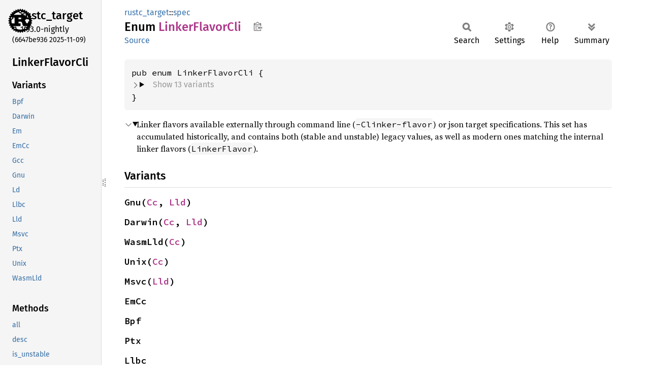

--- FILE ---
content_type: text/html
request_url: https://doc.rust-lang.org/nightly/nightly-rustc/rustc_target/spec/enum.LinkerFlavorCli.html
body_size: 10832
content:
<!DOCTYPE html><html lang="en"><head><meta charset="utf-8"><meta name="viewport" content="width=device-width, initial-scale=1.0"><meta name="generator" content="rustdoc"><meta name="description" content="Linker flavors available externally through command line (`-Clinker-flavor`) or json target specifications. This set has accumulated historically, and contains both (stable and unstable) legacy values, as well as modern ones matching the internal linker flavors (`LinkerFlavor`)."><title>LinkerFlavorCli in rustc_target::spec - Rust</title><script>if(window.location.protocol!=="file:")document.head.insertAdjacentHTML("beforeend","SourceSerif4-Regular-6b053e98.ttf.woff2,FiraSans-Italic-81dc35de.woff2,FiraSans-Regular-0fe48ade.woff2,FiraSans-MediumItalic-ccf7e434.woff2,FiraSans-Medium-e1aa3f0a.woff2,SourceCodePro-Regular-8badfe75.ttf.woff2,SourceCodePro-Semibold-aa29a496.ttf.woff2".split(",").map(f=>`<link rel="preload" as="font" type="font/woff2"href="../../static.files/${f}">`).join(""))</script><link rel="stylesheet" href="../../static.files/normalize-9960930a.css"><link rel="stylesheet" href="../../static.files/rustdoc-ca0dd0c4.css"><meta name="rustdoc-vars" data-root-path="../../" data-static-root-path="../../static.files/" data-current-crate="rustc_target" data-themes="" data-resource-suffix="" data-rustdoc-version="1.93.0-nightly (6647be936 2025-11-09)" data-channel="nightly" data-search-js="search-8e3fad08.js" data-stringdex-js="stringdex-c3e638e9.js" data-settings-js="settings-c38705f0.js" ><script src="../../static.files/storage-e2aeef58.js"></script><script defer src="sidebar-items.js"></script><script defer src="../../static.files/main-ce535bd0.js"></script><noscript><link rel="stylesheet" href="../../static.files/noscript-263c88ec.css"></noscript><link rel="alternate icon" type="image/png" href="../../static.files/favicon-32x32-eab170b8.png"><link rel="icon" type="image/svg+xml" href="../../static.files/favicon-044be391.svg"></head><body class="rustdoc enum"><!--[if lte IE 11]><div class="warning">This old browser is unsupported and will most likely display funky things.</div><![endif]--><rustdoc-topbar><h2><a href="#">LinkerFlavorCli</a></h2></rustdoc-topbar><nav class="sidebar"><div class="sidebar-crate"><a class="logo-container" href="../../rustc_target/index.html"><img class="rust-logo" src="../../static.files/rust-logo-9a9549ea.svg" alt="logo"></a><h2><a href="../../rustc_target/index.html">rustc_<wbr>target</a><span class="version">1.93.0-nightly</span></h2></div><div class="version">(6647be936	2025-11-09)</div><div class="sidebar-elems"><section id="rustdoc-toc"><h2 class="location"><a href="#">Linker<wbr>Flavor<wbr>Cli</a></h2><h3><a href="#variants">Variants</a></h3><ul class="block variant"><li><a href="#variant.Bpf" title="Bpf">Bpf</a></li><li><a href="#variant.Darwin" title="Darwin">Darwin</a></li><li><a href="#variant.Em" title="Em">Em</a></li><li><a href="#variant.EmCc" title="EmCc">EmCc</a></li><li><a href="#variant.Gcc" title="Gcc">Gcc</a></li><li><a href="#variant.Gnu" title="Gnu">Gnu</a></li><li><a href="#variant.Ld" title="Ld">Ld</a></li><li><a href="#variant.Llbc" title="Llbc">Llbc</a></li><li><a href="#variant.Lld" title="Lld">Lld</a></li><li><a href="#variant.Msvc" title="Msvc">Msvc</a></li><li><a href="#variant.Ptx" title="Ptx">Ptx</a></li><li><a href="#variant.Unix" title="Unix">Unix</a></li><li><a href="#variant.WasmLld" title="WasmLld">WasmLld</a></li></ul><h3><a href="#implementations">Methods</a></h3><ul class="block method"><li><a href="#method.all" title="all">all</a></li><li><a href="#method.desc" title="desc">desc</a></li><li><a href="#method.is_unstable" title="is_unstable">is_unstable</a></li><li><a href="#method.one_of" title="one_of">one_of</a></li></ul><h3><a href="#trait-implementations">Trait Implementations</a></h3><ul class="block trait-implementation"><li><a href="#impl-Clone-for-LinkerFlavorCli" title="Clone">Clone</a></li><li><a href="#impl-Copy-for-LinkerFlavorCli" title="Copy">Copy</a></li><li><a href="#impl-Debug-for-LinkerFlavorCli" title="Debug">Debug</a></li><li><a href="#impl-Deserialize%3C'de%3E-for-LinkerFlavorCli" title="Deserialize&#60;&#39;de&#62;">Deserialize&#60;&#39;de&#62;</a></li><li><a href="#impl-Eq-for-LinkerFlavorCli" title="Eq">Eq</a></li><li><a href="#impl-FromStr-for-LinkerFlavorCli" title="FromStr">FromStr</a></li><li><a href="#impl-JsonSchema-for-LinkerFlavorCli" title="JsonSchema">JsonSchema</a></li><li><a href="#impl-Ord-for-LinkerFlavorCli" title="Ord">Ord</a></li><li><a href="#impl-PartialEq-for-LinkerFlavorCli" title="PartialEq">PartialEq</a></li><li><a href="#impl-PartialOrd-for-LinkerFlavorCli" title="PartialOrd">PartialOrd</a></li><li><a href="#impl-StructuralPartialEq-for-LinkerFlavorCli" title="StructuralPartialEq">StructuralPartialEq</a></li><li><a href="#impl-ToJson-for-LinkerFlavorCli" title="ToJson">ToJson</a></li></ul><h3><a href="#synthetic-implementations">Auto Trait Implementations</a></h3><ul class="block synthetic-implementation"><li><a href="#impl-DynSend-for-LinkerFlavorCli" title="DynSend">DynSend</a></li><li><a href="#impl-DynSync-for-LinkerFlavorCli" title="DynSync">DynSync</a></li><li><a href="#impl-Freeze-for-LinkerFlavorCli" title="Freeze">Freeze</a></li><li><a href="#impl-RefUnwindSafe-for-LinkerFlavorCli" title="RefUnwindSafe">RefUnwindSafe</a></li><li><a href="#impl-Send-for-LinkerFlavorCli" title="Send">Send</a></li><li><a href="#impl-Sync-for-LinkerFlavorCli" title="Sync">Sync</a></li><li><a href="#impl-Unpin-for-LinkerFlavorCli" title="Unpin">Unpin</a></li><li><a href="#impl-UnwindSafe-for-LinkerFlavorCli" title="UnwindSafe">UnwindSafe</a></li></ul><h3><a href="#blanket-implementations">Blanket Implementations</a></h3><ul class="block blanket-implementation"><li><a href="#impl-Aligned-for-T" title="Aligned">Aligned</a></li><li><a href="#impl-Any-for-T" title="Any">Any</a></li><li><a href="#impl-AnyEq-for-T" title="AnyEq">AnyEq</a></li><li><a href="#impl-Borrow%3CT%3E-for-T" title="Borrow&#60;T&#62;">Borrow&#60;T&#62;</a></li><li><a href="#impl-BorrowMut%3CT%3E-for-T" title="BorrowMut&#60;T&#62;">BorrowMut&#60;T&#62;</a></li><li><a href="#impl-CloneToUninit-for-T" title="CloneToUninit">CloneToUninit</a></li><li><a href="#impl-Comparable%3CK%3E-for-Q" title="Comparable&#60;K&#62;">Comparable&#60;K&#62;</a></li><li><a href="#impl-DeserializeOwned-for-T" title="DeserializeOwned">DeserializeOwned</a></li><li><a href="#impl-DynClone-for-T" title="DynClone">DynClone</a></li><li><a href="#impl-Equivalent%3CK%3E-for-Q" title="Equivalent&#60;K&#62;">Equivalent&#60;K&#62;</a></li><li><a href="#impl-Equivalent%3CK%3E-for-Q-1" title="Equivalent&#60;K&#62;">Equivalent&#60;K&#62;</a></li><li><a href="#impl-ErasedDestructor-for-T" title="ErasedDestructor">ErasedDestructor</a></li><li><a href="#impl-From%3CT%3E-for-T" title="From&#60;T&#62;">From&#60;T&#62;</a></li><li><a href="#impl-Instrument-for-T" title="Instrument">Instrument</a></li><li><a href="#impl-Into%3CU%3E-for-T" title="Into&#60;U&#62;">Into&#60;U&#62;</a></li><li><a href="#impl-IntoEither-for-T" title="IntoEither">IntoEither</a></li><li><a href="#impl-Pointable-for-T" title="Pointable">Pointable</a></li><li><a href="#impl-Same-for-T" title="Same">Same</a></li><li><a href="#impl-ToOwned-for-T" title="ToOwned">ToOwned</a></li><li><a href="#impl-TryFrom%3CU%3E-for-T" title="TryFrom&#60;U&#62;">TryFrom&#60;U&#62;</a></li><li><a href="#impl-TryInto%3CU%3E-for-T" title="TryInto&#60;U&#62;">TryInto&#60;U&#62;</a></li><li><a href="#impl-VZip%3CV%3E-for-T" title="VZip&#60;V&#62;">VZip&#60;V&#62;</a></li><li><a href="#impl-WithSubscriber-for-T" title="WithSubscriber">WithSubscriber</a></li></ul></section><div id="rustdoc-modnav"><h2><a href="index.html">In rustc_<wbr>target::<wbr>spec</a></h2></div></div></nav><div class="sidebar-resizer" title="Drag to resize sidebar"></div><main><div class="width-limiter"><section id="main-content" class="content"><div class="main-heading"><div class="rustdoc-breadcrumbs"><a href="../index.html">rustc_target</a>::<wbr><a href="index.html">spec</a></div><h1>Enum <span class="enum">Linker<wbr>Flavor<wbr>Cli</span>&nbsp;<button id="copy-path" title="Copy item path to clipboard">Copy item path</button></h1><rustdoc-toolbar></rustdoc-toolbar><span class="sub-heading"><a class="src" href="../../src/rustc_target/spec/mod.rs.html#145-163">Source</a> </span></div><pre class="rust item-decl"><code>pub enum LinkerFlavorCli {
<details class="toggle type-contents-toggle"><summary class="hideme"><span>Show 13 variants</span></summary>    Gnu(<a class="enum" href="enum.Cc.html" title="enum rustc_target::spec::Cc">Cc</a>, <a class="enum" href="enum.Lld.html" title="enum rustc_target::spec::Lld">Lld</a>),
    Darwin(<a class="enum" href="enum.Cc.html" title="enum rustc_target::spec::Cc">Cc</a>, <a class="enum" href="enum.Lld.html" title="enum rustc_target::spec::Lld">Lld</a>),
    WasmLld(<a class="enum" href="enum.Cc.html" title="enum rustc_target::spec::Cc">Cc</a>),
    Unix(<a class="enum" href="enum.Cc.html" title="enum rustc_target::spec::Cc">Cc</a>),
    Msvc(<a class="enum" href="enum.Lld.html" title="enum rustc_target::spec::Lld">Lld</a>),
    EmCc,
    Bpf,
    Ptx,
    Llbc,
    Gcc,
    Ld,
    Lld(<a class="enum" href="enum.LldFlavor.html" title="enum rustc_target::spec::LldFlavor">LldFlavor</a>),
    Em,
</details>}</code></pre><details class="toggle top-doc" open><summary class="hideme"><span>Expand description</span></summary><div class="docblock"><p>Linker flavors available externally through command line (<code>-Clinker-flavor</code>)
or json target specifications.
This set has accumulated historically, and contains both (stable and unstable) legacy values, as
well as modern ones matching the internal linker flavors (<code>LinkerFlavor</code>).</p>
</div></details><h2 id="variants" class="variants section-header">Variants<a href="#variants" class="anchor">§</a></h2><div class="variants"><section id="variant.Gnu" class="variant"><a href="#variant.Gnu" class="anchor">§</a><h3 class="code-header">Gnu(<a class="enum" href="enum.Cc.html" title="enum rustc_target::spec::Cc">Cc</a>, <a class="enum" href="enum.Lld.html" title="enum rustc_target::spec::Lld">Lld</a>)</h3></section><section id="variant.Darwin" class="variant"><a href="#variant.Darwin" class="anchor">§</a><h3 class="code-header">Darwin(<a class="enum" href="enum.Cc.html" title="enum rustc_target::spec::Cc">Cc</a>, <a class="enum" href="enum.Lld.html" title="enum rustc_target::spec::Lld">Lld</a>)</h3></section><section id="variant.WasmLld" class="variant"><a href="#variant.WasmLld" class="anchor">§</a><h3 class="code-header">WasmLld(<a class="enum" href="enum.Cc.html" title="enum rustc_target::spec::Cc">Cc</a>)</h3></section><section id="variant.Unix" class="variant"><a href="#variant.Unix" class="anchor">§</a><h3 class="code-header">Unix(<a class="enum" href="enum.Cc.html" title="enum rustc_target::spec::Cc">Cc</a>)</h3></section><section id="variant.Msvc" class="variant"><a href="#variant.Msvc" class="anchor">§</a><h3 class="code-header">Msvc(<a class="enum" href="enum.Lld.html" title="enum rustc_target::spec::Lld">Lld</a>)</h3></section><section id="variant.EmCc" class="variant"><a href="#variant.EmCc" class="anchor">§</a><h3 class="code-header">EmCc</h3></section><section id="variant.Bpf" class="variant"><a href="#variant.Bpf" class="anchor">§</a><h3 class="code-header">Bpf</h3></section><section id="variant.Ptx" class="variant"><a href="#variant.Ptx" class="anchor">§</a><h3 class="code-header">Ptx</h3></section><section id="variant.Llbc" class="variant"><a href="#variant.Llbc" class="anchor">§</a><h3 class="code-header">Llbc</h3></section><section id="variant.Gcc" class="variant"><a href="#variant.Gcc" class="anchor">§</a><h3 class="code-header">Gcc</h3></section><section id="variant.Ld" class="variant"><a href="#variant.Ld" class="anchor">§</a><h3 class="code-header">Ld</h3></section><section id="variant.Lld" class="variant"><a href="#variant.Lld" class="anchor">§</a><h3 class="code-header">Lld(<a class="enum" href="enum.LldFlavor.html" title="enum rustc_target::spec::LldFlavor">LldFlavor</a>)</h3></section><section id="variant.Em" class="variant"><a href="#variant.Em" class="anchor">§</a><h3 class="code-header">Em</h3></section></div><h2 id="implementations" class="section-header">Implementations<a href="#implementations" class="anchor">§</a></h2><div id="implementations-list"><details class="toggle implementors-toggle" open><summary><section id="impl-LinkerFlavorCli" class="impl"><a class="src rightside" href="../../src/rustc_target/spec/mod.rs.html#165-185">Source</a><a href="#impl-LinkerFlavorCli" class="anchor">§</a><h3 class="code-header">impl <a class="enum" href="enum.LinkerFlavorCli.html" title="enum rustc_target::spec::LinkerFlavorCli">LinkerFlavorCli</a></h3></section></summary><div class="impl-items"><details class="toggle method-toggle" open><summary><section id="method.is_unstable" class="method"><a class="src rightside" href="../../src/rustc_target/spec/mod.rs.html#167-184">Source</a><h4 class="code-header">pub fn <a href="#method.is_unstable" class="fn">is_unstable</a>(&amp;self) -&gt; <a class="primitive" href="https://doc.rust-lang.org/nightly/std/primitive.bool.html">bool</a></h4></section></summary><div class="docblock"><p>Returns whether this <code>-C linker-flavor</code> option is one of the unstable values.</p>
</div></details></div></details><details class="toggle implementors-toggle" open><summary><section id="impl-LinkerFlavorCli-1" class="impl"><a class="src rightside" href="../../src/rustc_target/spec/mod.rs.html#496-524">Source</a><a href="#impl-LinkerFlavorCli-1" class="anchor">§</a><h3 class="code-header">impl <a class="enum" href="enum.LinkerFlavorCli.html" title="enum rustc_target::spec::LinkerFlavorCli">LinkerFlavorCli</a></h3></section></summary><div class="impl-items"><section id="method.all" class="method"><a class="src rightside" href="../../src/rustc_target/spec/mod.rs.html#496-524">Source</a><h4 class="code-header">const fn <a href="#method.all" class="fn">all</a>() -&gt; &amp;'static [<a class="enum" href="enum.LinkerFlavorCli.html" title="enum rustc_target::spec::LinkerFlavorCli">LinkerFlavorCli</a>]</h4></section><section id="method.one_of" class="method"><a class="src rightside" href="../../src/rustc_target/spec/mod.rs.html#496-524">Source</a><h4 class="code-header">pub const fn <a href="#method.one_of" class="fn">one_of</a>() -&gt; &amp;'static <a class="primitive" href="https://doc.rust-lang.org/nightly/std/primitive.str.html">str</a></h4></section><section id="method.desc" class="method"><a class="src rightside" href="../../src/rustc_target/spec/mod.rs.html#496-524">Source</a><h4 class="code-header">pub fn <a href="#method.desc" class="fn">desc</a>(self) -&gt; &amp;'static <a class="primitive" href="https://doc.rust-lang.org/nightly/std/primitive.str.html">str</a></h4></section></div></details></div><h2 id="trait-implementations" class="section-header">Trait Implementations<a href="#trait-implementations" class="anchor">§</a></h2><div id="trait-implementations-list"><details class="toggle implementors-toggle" open><summary><section id="impl-Clone-for-LinkerFlavorCli" class="impl"><a class="src rightside" href="../../src/rustc_target/spec/mod.rs.html#144">Source</a><a href="#impl-Clone-for-LinkerFlavorCli" class="anchor">§</a><h3 class="code-header">impl <a class="trait" href="https://doc.rust-lang.org/nightly/core/clone/trait.Clone.html" title="trait core::clone::Clone">Clone</a> for <a class="enum" href="enum.LinkerFlavorCli.html" title="enum rustc_target::spec::LinkerFlavorCli">LinkerFlavorCli</a></h3></section></summary><div class="impl-items"><details class="toggle method-toggle" open><summary><section id="method.clone" class="method trait-impl"><a class="src rightside" href="../../src/rustc_target/spec/mod.rs.html#144">Source</a><a href="#method.clone" class="anchor">§</a><h4 class="code-header">fn <a href="https://doc.rust-lang.org/nightly/core/clone/trait.Clone.html#tymethod.clone" class="fn">clone</a>(&amp;self) -&gt; <a class="enum" href="enum.LinkerFlavorCli.html" title="enum rustc_target::spec::LinkerFlavorCli">LinkerFlavorCli</a></h4></section></summary><div class='docblock'>Returns a duplicate of the value. <a href="https://doc.rust-lang.org/nightly/core/clone/trait.Clone.html#tymethod.clone">Read more</a></div></details><details class="toggle method-toggle" open><summary><section id="method.clone_from" class="method trait-impl"><span class="rightside"><span class="since" title="Stable since Rust version 1.0.0">1.0.0</span> · <a class="src" href="https://doc.rust-lang.org/nightly/src/core/clone.rs.html#245-247">Source</a></span><a href="#method.clone_from" class="anchor">§</a><h4 class="code-header">fn <a href="https://doc.rust-lang.org/nightly/core/clone/trait.Clone.html#method.clone_from" class="fn">clone_from</a>(&amp;mut self, source: &amp;Self)</h4></section></summary><div class='docblock'>Performs copy-assignment from <code>source</code>. <a href="https://doc.rust-lang.org/nightly/core/clone/trait.Clone.html#method.clone_from">Read more</a></div></details></div></details><details class="toggle implementors-toggle" open><summary><section id="impl-Debug-for-LinkerFlavorCli" class="impl"><a class="src rightside" href="../../src/rustc_target/spec/mod.rs.html#144">Source</a><a href="#impl-Debug-for-LinkerFlavorCli" class="anchor">§</a><h3 class="code-header">impl <a class="trait" href="https://doc.rust-lang.org/nightly/core/fmt/trait.Debug.html" title="trait core::fmt::Debug">Debug</a> for <a class="enum" href="enum.LinkerFlavorCli.html" title="enum rustc_target::spec::LinkerFlavorCli">LinkerFlavorCli</a></h3></section></summary><div class="impl-items"><details class="toggle method-toggle" open><summary><section id="method.fmt" class="method trait-impl"><a class="src rightside" href="../../src/rustc_target/spec/mod.rs.html#144">Source</a><a href="#method.fmt" class="anchor">§</a><h4 class="code-header">fn <a href="https://doc.rust-lang.org/nightly/core/fmt/trait.Debug.html#tymethod.fmt" class="fn">fmt</a>(&amp;self, f: &amp;mut <a class="struct" href="https://doc.rust-lang.org/nightly/core/fmt/struct.Formatter.html" title="struct core::fmt::Formatter">Formatter</a>&lt;'_&gt;) -&gt; <a class="type" href="https://doc.rust-lang.org/nightly/core/fmt/type.Result.html" title="type core::fmt::Result">Result</a></h4></section></summary><div class='docblock'>Formats the value using the given formatter. <a href="https://doc.rust-lang.org/nightly/core/fmt/trait.Debug.html#tymethod.fmt">Read more</a></div></details></div></details><details class="toggle implementors-toggle" open><summary><section id="impl-Deserialize%3C'de%3E-for-LinkerFlavorCli" class="impl"><a class="src rightside" href="../../src/rustc_target/spec/mod.rs.html#526">Source</a><a href="#impl-Deserialize%3C'de%3E-for-LinkerFlavorCli" class="anchor">§</a><h3 class="code-header">impl&lt;'de&gt; <a class="trait" href="https://docs.rs/serde_core/1.0.228/serde_core/de/trait.Deserialize.html" title="trait serde_core::de::Deserialize">Deserialize</a>&lt;'de&gt; for <a class="enum" href="enum.LinkerFlavorCli.html" title="enum rustc_target::spec::LinkerFlavorCli">LinkerFlavorCli</a></h3></section></summary><div class="impl-items"><details class="toggle method-toggle" open><summary><section id="method.deserialize" class="method trait-impl"><a class="src rightside" href="../../src/rustc_target/spec/mod.rs.html#526">Source</a><a href="#method.deserialize" class="anchor">§</a><h4 class="code-header">fn <a href="https://docs.rs/serde_core/1.0.228/serde_core/de/trait.Deserialize.html#tymethod.deserialize" class="fn">deserialize</a>&lt;D&gt;(deserializer: D) -&gt; <a class="enum" href="https://doc.rust-lang.org/nightly/core/result/enum.Result.html" title="enum core::result::Result">Result</a>&lt;Self, D::<a class="associatedtype" href="https://docs.rs/serde_core/1.0.228/serde_core/de/trait.Deserializer.html#associatedtype.Error" title="type serde_core::de::Deserializer::Error">Error</a>&gt;<div class="where">where
    D: <a class="trait" href="https://docs.rs/serde_core/1.0.228/serde_core/de/trait.Deserializer.html" title="trait serde_core::de::Deserializer">Deserializer</a>&lt;'de&gt;,</div></h4></section></summary><div class='docblock'>Deserialize this value from the given Serde deserializer. <a href="https://docs.rs/serde_core/1.0.228/serde_core/de/trait.Deserialize.html#tymethod.deserialize">Read more</a></div></details></div></details><details class="toggle implementors-toggle" open><summary><section id="impl-FromStr-for-LinkerFlavorCli" class="impl"><a class="src rightside" href="../../src/rustc_target/spec/mod.rs.html#496-524">Source</a><a href="#impl-FromStr-for-LinkerFlavorCli" class="anchor">§</a><h3 class="code-header">impl <a class="trait" href="https://doc.rust-lang.org/nightly/core/str/traits/trait.FromStr.html" title="trait core::str::traits::FromStr">FromStr</a> for <a class="enum" href="enum.LinkerFlavorCli.html" title="enum rustc_target::spec::LinkerFlavorCli">LinkerFlavorCli</a></h3></section></summary><div class="impl-items"><details class="toggle" open><summary><section id="associatedtype.Err" class="associatedtype trait-impl"><a class="src rightside" href="../../src/rustc_target/spec/mod.rs.html#496-524">Source</a><a href="#associatedtype.Err" class="anchor">§</a><h4 class="code-header">type <a href="https://doc.rust-lang.org/nightly/core/str/traits/trait.FromStr.html#associatedtype.Err" class="associatedtype">Err</a> = <a class="struct" href="https://doc.rust-lang.org/nightly/alloc/string/struct.String.html" title="struct alloc::string::String">String</a></h4></section></summary><div class='docblock'>The associated error which can be returned from parsing.</div></details><details class="toggle method-toggle" open><summary><section id="method.from_str" class="method trait-impl"><a class="src rightside" href="../../src/rustc_target/spec/mod.rs.html#496-524">Source</a><a href="#method.from_str" class="anchor">§</a><h4 class="code-header">fn <a href="https://doc.rust-lang.org/nightly/core/str/traits/trait.FromStr.html#tymethod.from_str" class="fn">from_str</a>(s: &amp;<a class="primitive" href="https://doc.rust-lang.org/nightly/std/primitive.str.html">str</a>) -&gt; <a class="enum" href="https://doc.rust-lang.org/nightly/core/result/enum.Result.html" title="enum core::result::Result">Result</a>&lt;<a class="enum" href="enum.LinkerFlavorCli.html" title="enum rustc_target::spec::LinkerFlavorCli">LinkerFlavorCli</a>, Self::<a class="associatedtype" href="https://doc.rust-lang.org/nightly/core/str/traits/trait.FromStr.html#associatedtype.Err" title="type core::str::traits::FromStr::Err">Err</a>&gt;</h4></section></summary><div class='docblock'>Parses a string <code>s</code> to return a value of this type. <a href="https://doc.rust-lang.org/nightly/core/str/traits/trait.FromStr.html#tymethod.from_str">Read more</a></div></details></div></details><details class="toggle implementors-toggle" open><summary><section id="impl-JsonSchema-for-LinkerFlavorCli" class="impl"><a class="src rightside" href="../../src/rustc_target/spec/mod.rs.html#527-540">Source</a><a href="#impl-JsonSchema-for-LinkerFlavorCli" class="anchor">§</a><h3 class="code-header">impl <a class="trait" href="https://docs.rs/schemars/1.0.4/schemars/trait.JsonSchema.html" title="trait schemars::JsonSchema">JsonSchema</a> for <a class="enum" href="enum.LinkerFlavorCli.html" title="enum rustc_target::spec::LinkerFlavorCli">LinkerFlavorCli</a></h3></section></summary><div class="impl-items"><details class="toggle method-toggle" open><summary><section id="method.schema_name" class="method trait-impl"><a class="src rightside" href="../../src/rustc_target/spec/mod.rs.html#528-530">Source</a><a href="#method.schema_name" class="anchor">§</a><h4 class="code-header">fn <a href="https://docs.rs/schemars/1.0.4/schemars/trait.JsonSchema.html#tymethod.schema_name" class="fn">schema_name</a>() -&gt; <a class="enum" href="https://doc.rust-lang.org/nightly/alloc/borrow/enum.Cow.html" title="enum alloc::borrow::Cow">Cow</a>&lt;'static, <a class="primitive" href="https://doc.rust-lang.org/nightly/std/primitive.str.html">str</a>&gt;</h4></section></summary><div class='docblock'>The name of the generated JSON Schema. <a href="https://docs.rs/schemars/1.0.4/schemars/trait.JsonSchema.html#tymethod.schema_name">Read more</a></div></details><details class="toggle method-toggle" open><summary><section id="method.json_schema" class="method trait-impl"><a class="src rightside" href="../../src/rustc_target/spec/mod.rs.html#531-539">Source</a><a href="#method.json_schema" class="anchor">§</a><h4 class="code-header">fn <a href="https://docs.rs/schemars/1.0.4/schemars/trait.JsonSchema.html#tymethod.json_schema" class="fn">json_schema</a>(_: &amp;mut <a class="struct" href="https://docs.rs/schemars/1.0.4/schemars/generate/struct.SchemaGenerator.html" title="struct schemars::generate::SchemaGenerator">SchemaGenerator</a>) -&gt; <a class="struct" href="https://docs.rs/schemars/1.0.4/schemars/schema/struct.Schema.html" title="struct schemars::schema::Schema">Schema</a></h4></section></summary><div class='docblock'>Generates a JSON Schema for this type. <a href="https://docs.rs/schemars/1.0.4/schemars/trait.JsonSchema.html#tymethod.json_schema">Read more</a></div></details><details class="toggle method-toggle" open><summary><section id="method.inline_schema" class="method trait-impl"><a class="src rightside" href="https://docs.rs/schemars/1.0.4/src/schemars/lib.rs.html#149">Source</a><a href="#method.inline_schema" class="anchor">§</a><h4 class="code-header">fn <a href="https://docs.rs/schemars/1.0.4/schemars/trait.JsonSchema.html#method.inline_schema" class="fn">inline_schema</a>() -&gt; <a class="primitive" href="https://doc.rust-lang.org/nightly/std/primitive.bool.html">bool</a></h4></section></summary><div class='docblock'>Whether JSON Schemas generated for this type should be included directly in parent schemas,
rather than being re-used where possible using the <code>$ref</code> keyword. <a href="https://docs.rs/schemars/1.0.4/schemars/trait.JsonSchema.html#method.inline_schema">Read more</a></div></details><details class="toggle method-toggle" open><summary><section id="method.schema_id" class="method trait-impl"><a class="src rightside" href="https://docs.rs/schemars/1.0.4/src/schemars/lib.rs.html#168">Source</a><a href="#method.schema_id" class="anchor">§</a><h4 class="code-header">fn <a href="https://docs.rs/schemars/1.0.4/schemars/trait.JsonSchema.html#method.schema_id" class="fn">schema_id</a>() -&gt; <a class="enum" href="https://doc.rust-lang.org/nightly/alloc/borrow/enum.Cow.html" title="enum alloc::borrow::Cow">Cow</a>&lt;'static, <a class="primitive" href="https://doc.rust-lang.org/nightly/std/primitive.str.html">str</a>&gt;</h4></section></summary><div class='docblock'>Returns a string that uniquely identifies the schema produced by this type. <a href="https://docs.rs/schemars/1.0.4/schemars/trait.JsonSchema.html#method.schema_id">Read more</a></div></details></div></details><details class="toggle implementors-toggle" open><summary><section id="impl-Ord-for-LinkerFlavorCli" class="impl"><a class="src rightside" href="../../src/rustc_target/spec/mod.rs.html#144">Source</a><a href="#impl-Ord-for-LinkerFlavorCli" class="anchor">§</a><h3 class="code-header">impl <a class="trait" href="https://doc.rust-lang.org/nightly/core/cmp/trait.Ord.html" title="trait core::cmp::Ord">Ord</a> for <a class="enum" href="enum.LinkerFlavorCli.html" title="enum rustc_target::spec::LinkerFlavorCli">LinkerFlavorCli</a></h3></section></summary><div class="impl-items"><details class="toggle method-toggle" open><summary><section id="method.cmp" class="method trait-impl"><a class="src rightside" href="../../src/rustc_target/spec/mod.rs.html#144">Source</a><a href="#method.cmp" class="anchor">§</a><h4 class="code-header">fn <a href="https://doc.rust-lang.org/nightly/core/cmp/trait.Ord.html#tymethod.cmp" class="fn">cmp</a>(&amp;self, other: &amp;<a class="enum" href="enum.LinkerFlavorCli.html" title="enum rustc_target::spec::LinkerFlavorCli">LinkerFlavorCli</a>) -&gt; <a class="enum" href="https://doc.rust-lang.org/nightly/core/cmp/enum.Ordering.html" title="enum core::cmp::Ordering">Ordering</a></h4></section></summary><div class='docblock'>This method returns an <a href="https://doc.rust-lang.org/nightly/core/cmp/enum.Ordering.html" title="enum core::cmp::Ordering"><code>Ordering</code></a> between <code>self</code> and <code>other</code>. <a href="https://doc.rust-lang.org/nightly/core/cmp/trait.Ord.html#tymethod.cmp">Read more</a></div></details><details class="toggle method-toggle" open><summary><section id="method.max" class="method trait-impl"><span class="rightside"><span class="since" title="Stable since Rust version 1.21.0">1.21.0</span> · <a class="src" href="https://doc.rust-lang.org/nightly/src/core/cmp.rs.html#1021-1023">Source</a></span><a href="#method.max" class="anchor">§</a><h4 class="code-header">fn <a href="https://doc.rust-lang.org/nightly/core/cmp/trait.Ord.html#method.max" class="fn">max</a>(self, other: Self) -&gt; Self<div class="where">where
    Self: <a class="trait" href="https://doc.rust-lang.org/nightly/core/marker/trait.Sized.html" title="trait core::marker::Sized">Sized</a>,</div></h4></section></summary><div class='docblock'>Compares and returns the maximum of two values. <a href="https://doc.rust-lang.org/nightly/core/cmp/trait.Ord.html#method.max">Read more</a></div></details><details class="toggle method-toggle" open><summary><section id="method.min" class="method trait-impl"><span class="rightside"><span class="since" title="Stable since Rust version 1.21.0">1.21.0</span> · <a class="src" href="https://doc.rust-lang.org/nightly/src/core/cmp.rs.html#1060-1062">Source</a></span><a href="#method.min" class="anchor">§</a><h4 class="code-header">fn <a href="https://doc.rust-lang.org/nightly/core/cmp/trait.Ord.html#method.min" class="fn">min</a>(self, other: Self) -&gt; Self<div class="where">where
    Self: <a class="trait" href="https://doc.rust-lang.org/nightly/core/marker/trait.Sized.html" title="trait core::marker::Sized">Sized</a>,</div></h4></section></summary><div class='docblock'>Compares and returns the minimum of two values. <a href="https://doc.rust-lang.org/nightly/core/cmp/trait.Ord.html#method.min">Read more</a></div></details><details class="toggle method-toggle" open><summary><section id="method.clamp" class="method trait-impl"><span class="rightside"><span class="since" title="Stable since Rust version 1.50.0">1.50.0</span> · <a class="src" href="https://doc.rust-lang.org/nightly/src/core/cmp.rs.html#1086-1088">Source</a></span><a href="#method.clamp" class="anchor">§</a><h4 class="code-header">fn <a href="https://doc.rust-lang.org/nightly/core/cmp/trait.Ord.html#method.clamp" class="fn">clamp</a>(self, min: Self, max: Self) -&gt; Self<div class="where">where
    Self: <a class="trait" href="https://doc.rust-lang.org/nightly/core/marker/trait.Sized.html" title="trait core::marker::Sized">Sized</a>,</div></h4></section></summary><div class='docblock'>Restrict a value to a certain interval. <a href="https://doc.rust-lang.org/nightly/core/cmp/trait.Ord.html#method.clamp">Read more</a></div></details></div></details><details class="toggle implementors-toggle" open><summary><section id="impl-PartialEq-for-LinkerFlavorCli" class="impl"><a class="src rightside" href="../../src/rustc_target/spec/mod.rs.html#144">Source</a><a href="#impl-PartialEq-for-LinkerFlavorCli" class="anchor">§</a><h3 class="code-header">impl <a class="trait" href="https://doc.rust-lang.org/nightly/core/cmp/trait.PartialEq.html" title="trait core::cmp::PartialEq">PartialEq</a> for <a class="enum" href="enum.LinkerFlavorCli.html" title="enum rustc_target::spec::LinkerFlavorCli">LinkerFlavorCli</a></h3></section></summary><div class="impl-items"><details class="toggle method-toggle" open><summary><section id="method.eq" class="method trait-impl"><a class="src rightside" href="../../src/rustc_target/spec/mod.rs.html#144">Source</a><a href="#method.eq" class="anchor">§</a><h4 class="code-header">fn <a href="https://doc.rust-lang.org/nightly/core/cmp/trait.PartialEq.html#tymethod.eq" class="fn">eq</a>(&amp;self, other: &amp;<a class="enum" href="enum.LinkerFlavorCli.html" title="enum rustc_target::spec::LinkerFlavorCli">LinkerFlavorCli</a>) -&gt; <a class="primitive" href="https://doc.rust-lang.org/nightly/std/primitive.bool.html">bool</a></h4></section></summary><div class='docblock'>Tests for <code>self</code> and <code>other</code> values to be equal, and is used by <code>==</code>.</div></details><details class="toggle method-toggle" open><summary><section id="method.ne" class="method trait-impl"><span class="rightside"><span class="since" title="Stable since Rust version 1.0.0">1.0.0</span> · <a class="src" href="https://doc.rust-lang.org/nightly/src/core/cmp.rs.html#264">Source</a></span><a href="#method.ne" class="anchor">§</a><h4 class="code-header">fn <a href="https://doc.rust-lang.org/nightly/core/cmp/trait.PartialEq.html#method.ne" class="fn">ne</a>(&amp;self, other: <a class="primitive" href="https://doc.rust-lang.org/nightly/std/primitive.reference.html">&amp;Rhs</a>) -&gt; <a class="primitive" href="https://doc.rust-lang.org/nightly/std/primitive.bool.html">bool</a></h4></section></summary><div class='docblock'>Tests for <code>!=</code>. The default implementation is almost always sufficient,
and should not be overridden without very good reason.</div></details></div></details><details class="toggle implementors-toggle" open><summary><section id="impl-PartialOrd-for-LinkerFlavorCli" class="impl"><a class="src rightside" href="../../src/rustc_target/spec/mod.rs.html#144">Source</a><a href="#impl-PartialOrd-for-LinkerFlavorCli" class="anchor">§</a><h3 class="code-header">impl <a class="trait" href="https://doc.rust-lang.org/nightly/core/cmp/trait.PartialOrd.html" title="trait core::cmp::PartialOrd">PartialOrd</a> for <a class="enum" href="enum.LinkerFlavorCli.html" title="enum rustc_target::spec::LinkerFlavorCli">LinkerFlavorCli</a></h3></section></summary><div class="impl-items"><details class="toggle method-toggle" open><summary><section id="method.partial_cmp" class="method trait-impl"><a class="src rightside" href="../../src/rustc_target/spec/mod.rs.html#144">Source</a><a href="#method.partial_cmp" class="anchor">§</a><h4 class="code-header">fn <a href="https://doc.rust-lang.org/nightly/core/cmp/trait.PartialOrd.html#tymethod.partial_cmp" class="fn">partial_cmp</a>(&amp;self, other: &amp;<a class="enum" href="enum.LinkerFlavorCli.html" title="enum rustc_target::spec::LinkerFlavorCli">LinkerFlavorCli</a>) -&gt; <a class="enum" href="https://doc.rust-lang.org/nightly/core/option/enum.Option.html" title="enum core::option::Option">Option</a>&lt;<a class="enum" href="https://doc.rust-lang.org/nightly/core/cmp/enum.Ordering.html" title="enum core::cmp::Ordering">Ordering</a>&gt;</h4></section></summary><div class='docblock'>This method returns an ordering between <code>self</code> and <code>other</code> values if one exists. <a href="https://doc.rust-lang.org/nightly/core/cmp/trait.PartialOrd.html#tymethod.partial_cmp">Read more</a></div></details><details class="toggle method-toggle" open><summary><section id="method.lt" class="method trait-impl"><span class="rightside"><span class="since" title="Stable since Rust version 1.0.0">1.0.0</span> · <a class="src" href="https://doc.rust-lang.org/nightly/src/core/cmp.rs.html#1398">Source</a></span><a href="#method.lt" class="anchor">§</a><h4 class="code-header">fn <a href="https://doc.rust-lang.org/nightly/core/cmp/trait.PartialOrd.html#method.lt" class="fn">lt</a>(&amp;self, other: <a class="primitive" href="https://doc.rust-lang.org/nightly/std/primitive.reference.html">&amp;Rhs</a>) -&gt; <a class="primitive" href="https://doc.rust-lang.org/nightly/std/primitive.bool.html">bool</a></h4></section></summary><div class='docblock'>Tests less than (for <code>self</code> and <code>other</code>) and is used by the <code>&lt;</code> operator. <a href="https://doc.rust-lang.org/nightly/core/cmp/trait.PartialOrd.html#method.lt">Read more</a></div></details><details class="toggle method-toggle" open><summary><section id="method.le" class="method trait-impl"><span class="rightside"><span class="since" title="Stable since Rust version 1.0.0">1.0.0</span> · <a class="src" href="https://doc.rust-lang.org/nightly/src/core/cmp.rs.html#1416">Source</a></span><a href="#method.le" class="anchor">§</a><h4 class="code-header">fn <a href="https://doc.rust-lang.org/nightly/core/cmp/trait.PartialOrd.html#method.le" class="fn">le</a>(&amp;self, other: <a class="primitive" href="https://doc.rust-lang.org/nightly/std/primitive.reference.html">&amp;Rhs</a>) -&gt; <a class="primitive" href="https://doc.rust-lang.org/nightly/std/primitive.bool.html">bool</a></h4></section></summary><div class='docblock'>Tests less than or equal to (for <code>self</code> and <code>other</code>) and is used by the
<code>&lt;=</code> operator. <a href="https://doc.rust-lang.org/nightly/core/cmp/trait.PartialOrd.html#method.le">Read more</a></div></details><details class="toggle method-toggle" open><summary><section id="method.gt" class="method trait-impl"><span class="rightside"><span class="since" title="Stable since Rust version 1.0.0">1.0.0</span> · <a class="src" href="https://doc.rust-lang.org/nightly/src/core/cmp.rs.html#1434">Source</a></span><a href="#method.gt" class="anchor">§</a><h4 class="code-header">fn <a href="https://doc.rust-lang.org/nightly/core/cmp/trait.PartialOrd.html#method.gt" class="fn">gt</a>(&amp;self, other: <a class="primitive" href="https://doc.rust-lang.org/nightly/std/primitive.reference.html">&amp;Rhs</a>) -&gt; <a class="primitive" href="https://doc.rust-lang.org/nightly/std/primitive.bool.html">bool</a></h4></section></summary><div class='docblock'>Tests greater than (for <code>self</code> and <code>other</code>) and is used by the <code>&gt;</code>
operator. <a href="https://doc.rust-lang.org/nightly/core/cmp/trait.PartialOrd.html#method.gt">Read more</a></div></details><details class="toggle method-toggle" open><summary><section id="method.ge" class="method trait-impl"><span class="rightside"><span class="since" title="Stable since Rust version 1.0.0">1.0.0</span> · <a class="src" href="https://doc.rust-lang.org/nightly/src/core/cmp.rs.html#1452">Source</a></span><a href="#method.ge" class="anchor">§</a><h4 class="code-header">fn <a href="https://doc.rust-lang.org/nightly/core/cmp/trait.PartialOrd.html#method.ge" class="fn">ge</a>(&amp;self, other: <a class="primitive" href="https://doc.rust-lang.org/nightly/std/primitive.reference.html">&amp;Rhs</a>) -&gt; <a class="primitive" href="https://doc.rust-lang.org/nightly/std/primitive.bool.html">bool</a></h4></section></summary><div class='docblock'>Tests greater than or equal to (for <code>self</code> and <code>other</code>) and is used by
the <code>&gt;=</code> operator. <a href="https://doc.rust-lang.org/nightly/core/cmp/trait.PartialOrd.html#method.ge">Read more</a></div></details></div></details><details class="toggle implementors-toggle" open><summary><section id="impl-ToJson-for-LinkerFlavorCli" class="impl"><a class="src rightside" href="../../src/rustc_target/spec/mod.rs.html#542-546">Source</a><a href="#impl-ToJson-for-LinkerFlavorCli" class="anchor">§</a><h3 class="code-header">impl <a class="trait" href="../json/trait.ToJson.html" title="trait rustc_target::json::ToJson">ToJson</a> for <a class="enum" href="enum.LinkerFlavorCli.html" title="enum rustc_target::spec::LinkerFlavorCli">LinkerFlavorCli</a></h3></section></summary><div class="impl-items"><section id="method.to_json" class="method trait-impl"><a class="src rightside" href="../../src/rustc_target/spec/mod.rs.html#543-545">Source</a><a href="#method.to_json" class="anchor">§</a><h4 class="code-header">fn <a href="../json/trait.ToJson.html#tymethod.to_json" class="fn">to_json</a>(&amp;self) -&gt; <a class="enum" href="../json/enum.Json.html" title="enum rustc_target::json::Json">Json</a></h4></section></div></details><section id="impl-Copy-for-LinkerFlavorCli" class="impl"><a class="src rightside" href="../../src/rustc_target/spec/mod.rs.html#144">Source</a><a href="#impl-Copy-for-LinkerFlavorCli" class="anchor">§</a><h3 class="code-header">impl <a class="trait" href="https://doc.rust-lang.org/nightly/core/marker/trait.Copy.html" title="trait core::marker::Copy">Copy</a> for <a class="enum" href="enum.LinkerFlavorCli.html" title="enum rustc_target::spec::LinkerFlavorCli">LinkerFlavorCli</a></h3></section><section id="impl-Eq-for-LinkerFlavorCli" class="impl"><a class="src rightside" href="../../src/rustc_target/spec/mod.rs.html#144">Source</a><a href="#impl-Eq-for-LinkerFlavorCli" class="anchor">§</a><h3 class="code-header">impl <a class="trait" href="https://doc.rust-lang.org/nightly/core/cmp/trait.Eq.html" title="trait core::cmp::Eq">Eq</a> for <a class="enum" href="enum.LinkerFlavorCli.html" title="enum rustc_target::spec::LinkerFlavorCli">LinkerFlavorCli</a></h3></section><section id="impl-StructuralPartialEq-for-LinkerFlavorCli" class="impl"><a class="src rightside" href="../../src/rustc_target/spec/mod.rs.html#144">Source</a><a href="#impl-StructuralPartialEq-for-LinkerFlavorCli" class="anchor">§</a><h3 class="code-header">impl <a class="trait" href="https://doc.rust-lang.org/nightly/core/marker/trait.StructuralPartialEq.html" title="trait core::marker::StructuralPartialEq">StructuralPartialEq</a> for <a class="enum" href="enum.LinkerFlavorCli.html" title="enum rustc_target::spec::LinkerFlavorCli">LinkerFlavorCli</a></h3></section></div><h2 id="synthetic-implementations" class="section-header">Auto Trait Implementations<a href="#synthetic-implementations" class="anchor">§</a></h2><div id="synthetic-implementations-list"><section id="impl-DynSend-for-LinkerFlavorCli" class="impl"><a href="#impl-DynSend-for-LinkerFlavorCli" class="anchor">§</a><h3 class="code-header">impl <a class="trait" href="../../rustc_data_structures/marker/trait.DynSend.html" title="trait rustc_data_structures::marker::DynSend">DynSend</a> for <a class="enum" href="enum.LinkerFlavorCli.html" title="enum rustc_target::spec::LinkerFlavorCli">LinkerFlavorCli</a></h3></section><section id="impl-DynSync-for-LinkerFlavorCli" class="impl"><a href="#impl-DynSync-for-LinkerFlavorCli" class="anchor">§</a><h3 class="code-header">impl <a class="trait" href="../../rustc_data_structures/marker/trait.DynSync.html" title="trait rustc_data_structures::marker::DynSync">DynSync</a> for <a class="enum" href="enum.LinkerFlavorCli.html" title="enum rustc_target::spec::LinkerFlavorCli">LinkerFlavorCli</a></h3></section><section id="impl-Freeze-for-LinkerFlavorCli" class="impl"><a href="#impl-Freeze-for-LinkerFlavorCli" class="anchor">§</a><h3 class="code-header">impl <a class="trait" href="https://doc.rust-lang.org/nightly/core/marker/trait.Freeze.html" title="trait core::marker::Freeze">Freeze</a> for <a class="enum" href="enum.LinkerFlavorCli.html" title="enum rustc_target::spec::LinkerFlavorCli">LinkerFlavorCli</a></h3></section><section id="impl-RefUnwindSafe-for-LinkerFlavorCli" class="impl"><a href="#impl-RefUnwindSafe-for-LinkerFlavorCli" class="anchor">§</a><h3 class="code-header">impl <a class="trait" href="https://doc.rust-lang.org/nightly/core/panic/unwind_safe/trait.RefUnwindSafe.html" title="trait core::panic::unwind_safe::RefUnwindSafe">RefUnwindSafe</a> for <a class="enum" href="enum.LinkerFlavorCli.html" title="enum rustc_target::spec::LinkerFlavorCli">LinkerFlavorCli</a></h3></section><section id="impl-Send-for-LinkerFlavorCli" class="impl"><a href="#impl-Send-for-LinkerFlavorCli" class="anchor">§</a><h3 class="code-header">impl <a class="trait" href="https://doc.rust-lang.org/nightly/core/marker/trait.Send.html" title="trait core::marker::Send">Send</a> for <a class="enum" href="enum.LinkerFlavorCli.html" title="enum rustc_target::spec::LinkerFlavorCli">LinkerFlavorCli</a></h3></section><section id="impl-Sync-for-LinkerFlavorCli" class="impl"><a href="#impl-Sync-for-LinkerFlavorCli" class="anchor">§</a><h3 class="code-header">impl <a class="trait" href="https://doc.rust-lang.org/nightly/core/marker/trait.Sync.html" title="trait core::marker::Sync">Sync</a> for <a class="enum" href="enum.LinkerFlavorCli.html" title="enum rustc_target::spec::LinkerFlavorCli">LinkerFlavorCli</a></h3></section><section id="impl-Unpin-for-LinkerFlavorCli" class="impl"><a href="#impl-Unpin-for-LinkerFlavorCli" class="anchor">§</a><h3 class="code-header">impl <a class="trait" href="https://doc.rust-lang.org/nightly/core/marker/trait.Unpin.html" title="trait core::marker::Unpin">Unpin</a> for <a class="enum" href="enum.LinkerFlavorCli.html" title="enum rustc_target::spec::LinkerFlavorCli">LinkerFlavorCli</a></h3></section><section id="impl-UnwindSafe-for-LinkerFlavorCli" class="impl"><a href="#impl-UnwindSafe-for-LinkerFlavorCli" class="anchor">§</a><h3 class="code-header">impl <a class="trait" href="https://doc.rust-lang.org/nightly/core/panic/unwind_safe/trait.UnwindSafe.html" title="trait core::panic::unwind_safe::UnwindSafe">UnwindSafe</a> for <a class="enum" href="enum.LinkerFlavorCli.html" title="enum rustc_target::spec::LinkerFlavorCli">LinkerFlavorCli</a></h3></section></div><h2 id="blanket-implementations" class="section-header">Blanket Implementations<a href="#blanket-implementations" class="anchor">§</a></h2><div id="blanket-implementations-list"><details class="toggle implementors-toggle"><summary><section id="impl-Aligned-for-T" class="impl"><a class="src rightside" href="../../src/rustc_data_structures/aligned.rs.html#26">Source</a><a href="#impl-Aligned-for-T" class="anchor">§</a><h3 class="code-header">impl&lt;T&gt; <a class="trait" href="../../rustc_data_structures/aligned/trait.Aligned.html" title="trait rustc_data_structures::aligned::Aligned">Aligned</a> for T</h3></section></summary><div class="impl-items"><details class="toggle" open><summary><section id="associatedconstant.ALIGN" class="associatedconstant trait-impl"><a class="src rightside" href="../../src/rustc_data_structures/aligned.rs.html#27">Source</a><a href="#associatedconstant.ALIGN" class="anchor">§</a><h4 class="code-header">const <a href="../../rustc_data_structures/aligned/trait.Aligned.html#associatedconstant.ALIGN" class="constant">ALIGN</a>: <a class="struct" href="https://doc.rust-lang.org/nightly/core/ptr/alignment/struct.Alignment.html" title="struct core::ptr::alignment::Alignment">Alignment</a></h4></section></summary><div class='docblock'>Alignment of <code>Self</code>.</div></details></div></details><details class="toggle implementors-toggle"><summary><section id="impl-Any-for-T" class="impl"><a class="src rightside" href="https://doc.rust-lang.org/nightly/src/core/any.rs.html#138">Source</a><a href="#impl-Any-for-T" class="anchor">§</a><h3 class="code-header">impl&lt;T&gt; <a class="trait" href="https://doc.rust-lang.org/nightly/core/any/trait.Any.html" title="trait core::any::Any">Any</a> for T<div class="where">where
    T: 'static + ?<a class="trait" href="https://doc.rust-lang.org/nightly/core/marker/trait.Sized.html" title="trait core::marker::Sized">Sized</a>,</div></h3></section></summary><div class="impl-items"><details class="toggle method-toggle" open><summary><section id="method.type_id" class="method trait-impl"><a class="src rightside" href="https://doc.rust-lang.org/nightly/src/core/any.rs.html#139">Source</a><a href="#method.type_id" class="anchor">§</a><h4 class="code-header">fn <a href="https://doc.rust-lang.org/nightly/core/any/trait.Any.html#tymethod.type_id" class="fn">type_id</a>(&amp;self) -&gt; <a class="struct" href="https://doc.rust-lang.org/nightly/core/any/struct.TypeId.html" title="struct core::any::TypeId">TypeId</a></h4></section></summary><div class='docblock'>Gets the <code>TypeId</code> of <code>self</code>. <a href="https://doc.rust-lang.org/nightly/core/any/trait.Any.html#tymethod.type_id">Read more</a></div></details></div></details><details class="toggle implementors-toggle"><summary><section id="impl-AnyEq-for-T" class="impl"><a class="src rightside" href="https://docs.rs/fluent-bundle/0.16.0/src/fluent_bundle/types/mod.rs.html#61">Source</a><a href="#impl-AnyEq-for-T" class="anchor">§</a><h3 class="code-header">impl&lt;T&gt; <a class="trait" href="https://docs.rs/fluent-bundle/0.16.0/fluent_bundle/types/trait.AnyEq.html" title="trait fluent_bundle::types::AnyEq">AnyEq</a> for T<div class="where">where
    T: <a class="trait" href="https://doc.rust-lang.org/nightly/core/any/trait.Any.html" title="trait core::any::Any">Any</a> + <a class="trait" href="https://doc.rust-lang.org/nightly/core/cmp/trait.PartialEq.html" title="trait core::cmp::PartialEq">PartialEq</a>,</div></h3></section></summary><div class="impl-items"><section id="method.equals" class="method trait-impl"><a class="src rightside" href="https://docs.rs/fluent-bundle/0.16.0/src/fluent_bundle/types/mod.rs.html#62">Source</a><a href="#method.equals" class="anchor">§</a><h4 class="code-header">fn <a href="https://docs.rs/fluent-bundle/0.16.0/fluent_bundle/types/trait.AnyEq.html#tymethod.equals" class="fn">equals</a>(&amp;self, other: &amp;(dyn <a class="trait" href="https://doc.rust-lang.org/nightly/core/any/trait.Any.html" title="trait core::any::Any">Any</a> + 'static)) -&gt; <a class="primitive" href="https://doc.rust-lang.org/nightly/std/primitive.bool.html">bool</a></h4></section><section id="method.as_any" class="method trait-impl"><a class="src rightside" href="https://docs.rs/fluent-bundle/0.16.0/src/fluent_bundle/types/mod.rs.html#65">Source</a><a href="#method.as_any" class="anchor">§</a><h4 class="code-header">fn <a href="https://docs.rs/fluent-bundle/0.16.0/fluent_bundle/types/trait.AnyEq.html#tymethod.as_any" class="fn">as_any</a>(&amp;self) -&gt; &amp;(dyn <a class="trait" href="https://doc.rust-lang.org/nightly/core/any/trait.Any.html" title="trait core::any::Any">Any</a> + 'static)</h4></section></div></details><details class="toggle implementors-toggle"><summary><section id="impl-Borrow%3CT%3E-for-T" class="impl"><a class="src rightside" href="https://doc.rust-lang.org/nightly/src/core/borrow.rs.html#212">Source</a><a href="#impl-Borrow%3CT%3E-for-T" class="anchor">§</a><h3 class="code-header">impl&lt;T&gt; <a class="trait" href="https://doc.rust-lang.org/nightly/core/borrow/trait.Borrow.html" title="trait core::borrow::Borrow">Borrow</a>&lt;T&gt; for T<div class="where">where
    T: ?<a class="trait" href="https://doc.rust-lang.org/nightly/core/marker/trait.Sized.html" title="trait core::marker::Sized">Sized</a>,</div></h3></section></summary><div class="impl-items"><details class="toggle method-toggle" open><summary><section id="method.borrow" class="method trait-impl"><a class="src rightside" href="https://doc.rust-lang.org/nightly/src/core/borrow.rs.html#214">Source</a><a href="#method.borrow" class="anchor">§</a><h4 class="code-header">fn <a href="https://doc.rust-lang.org/nightly/core/borrow/trait.Borrow.html#tymethod.borrow" class="fn">borrow</a>(&amp;self) -&gt; <a class="primitive" href="https://doc.rust-lang.org/nightly/std/primitive.reference.html">&amp;T</a></h4></section></summary><div class='docblock'>Immutably borrows from an owned value. <a href="https://doc.rust-lang.org/nightly/core/borrow/trait.Borrow.html#tymethod.borrow">Read more</a></div></details></div></details><details class="toggle implementors-toggle"><summary><section id="impl-BorrowMut%3CT%3E-for-T" class="impl"><a class="src rightside" href="https://doc.rust-lang.org/nightly/src/core/borrow.rs.html#221">Source</a><a href="#impl-BorrowMut%3CT%3E-for-T" class="anchor">§</a><h3 class="code-header">impl&lt;T&gt; <a class="trait" href="https://doc.rust-lang.org/nightly/core/borrow/trait.BorrowMut.html" title="trait core::borrow::BorrowMut">BorrowMut</a>&lt;T&gt; for T<div class="where">where
    T: ?<a class="trait" href="https://doc.rust-lang.org/nightly/core/marker/trait.Sized.html" title="trait core::marker::Sized">Sized</a>,</div></h3></section></summary><div class="impl-items"><details class="toggle method-toggle" open><summary><section id="method.borrow_mut" class="method trait-impl"><a class="src rightside" href="https://doc.rust-lang.org/nightly/src/core/borrow.rs.html#222">Source</a><a href="#method.borrow_mut" class="anchor">§</a><h4 class="code-header">fn <a href="https://doc.rust-lang.org/nightly/core/borrow/trait.BorrowMut.html#tymethod.borrow_mut" class="fn">borrow_mut</a>(&amp;mut self) -&gt; <a class="primitive" href="https://doc.rust-lang.org/nightly/std/primitive.reference.html">&amp;mut T</a></h4></section></summary><div class='docblock'>Mutably borrows from an owned value. <a href="https://doc.rust-lang.org/nightly/core/borrow/trait.BorrowMut.html#tymethod.borrow_mut">Read more</a></div></details></div></details><details class="toggle implementors-toggle"><summary><section id="impl-CloneToUninit-for-T" class="impl"><a class="src rightside" href="https://doc.rust-lang.org/nightly/src/core/clone.rs.html#515">Source</a><a href="#impl-CloneToUninit-for-T" class="anchor">§</a><h3 class="code-header">impl&lt;T&gt; <a class="trait" href="https://doc.rust-lang.org/nightly/core/clone/trait.CloneToUninit.html" title="trait core::clone::CloneToUninit">CloneToUninit</a> for T<div class="where">where
    T: <a class="trait" href="https://doc.rust-lang.org/nightly/core/clone/trait.Clone.html" title="trait core::clone::Clone">Clone</a>,</div></h3></section></summary><div class="impl-items"><details class="toggle method-toggle" open><summary><section id="method.clone_to_uninit" class="method trait-impl"><a class="src rightside" href="https://doc.rust-lang.org/nightly/src/core/clone.rs.html#517">Source</a><a href="#method.clone_to_uninit" class="anchor">§</a><h4 class="code-header">unsafe fn <a href="https://doc.rust-lang.org/nightly/core/clone/trait.CloneToUninit.html#tymethod.clone_to_uninit" class="fn">clone_to_uninit</a>(&amp;self, dest: <a class="primitive" href="https://doc.rust-lang.org/nightly/std/primitive.pointer.html">*mut </a><a class="primitive" href="https://doc.rust-lang.org/nightly/std/primitive.u8.html">u8</a>)</h4></section></summary><span class="item-info"><div class="stab unstable"><span class="emoji">🔬</span><span>This is a nightly-only experimental API. (<code>clone_to_uninit</code>)</span></div></span><div class='docblock'>Performs copy-assignment from <code>self</code> to <code>dest</code>. <a href="https://doc.rust-lang.org/nightly/core/clone/trait.CloneToUninit.html#tymethod.clone_to_uninit">Read more</a></div></details></div></details><details class="toggle implementors-toggle"><summary><section id="impl-Comparable%3CK%3E-for-Q" class="impl"><a class="src rightside" href="https://docs.rs/equivalent/1.0.2/src/equivalent/lib.rs.html#104-107">Source</a><a href="#impl-Comparable%3CK%3E-for-Q" class="anchor">§</a><h3 class="code-header">impl&lt;Q, K&gt; <a class="trait" href="https://docs.rs/equivalent/1.0.2/equivalent/trait.Comparable.html" title="trait equivalent::Comparable">Comparable</a>&lt;K&gt; for Q<div class="where">where
    Q: <a class="trait" href="https://doc.rust-lang.org/nightly/core/cmp/trait.Ord.html" title="trait core::cmp::Ord">Ord</a> + ?<a class="trait" href="https://doc.rust-lang.org/nightly/core/marker/trait.Sized.html" title="trait core::marker::Sized">Sized</a>,
    K: <a class="trait" href="https://doc.rust-lang.org/nightly/core/borrow/trait.Borrow.html" title="trait core::borrow::Borrow">Borrow</a>&lt;Q&gt; + ?<a class="trait" href="https://doc.rust-lang.org/nightly/core/marker/trait.Sized.html" title="trait core::marker::Sized">Sized</a>,</div></h3></section></summary><div class="impl-items"><details class="toggle method-toggle" open><summary><section id="method.compare" class="method trait-impl"><a class="src rightside" href="https://docs.rs/equivalent/1.0.2/src/equivalent/lib.rs.html#110">Source</a><a href="#method.compare" class="anchor">§</a><h4 class="code-header">fn <a href="https://docs.rs/equivalent/1.0.2/equivalent/trait.Comparable.html#tymethod.compare" class="fn">compare</a>(&amp;self, key: <a class="primitive" href="https://doc.rust-lang.org/nightly/std/primitive.reference.html">&amp;K</a>) -&gt; <a class="enum" href="https://doc.rust-lang.org/nightly/core/cmp/enum.Ordering.html" title="enum core::cmp::Ordering">Ordering</a></h4></section></summary><div class='docblock'>Compare self to <code>key</code> and return their ordering.</div></details></div></details><details class="toggle implementors-toggle"><summary><section id="impl-DynClone-for-T" class="impl"><a class="src rightside" href="https://docs.rs/dyn-clone/1.0.19/src/dyn_clone/lib.rs.html#193-195">Source</a><a href="#impl-DynClone-for-T" class="anchor">§</a><h3 class="code-header">impl&lt;T&gt; <a class="trait" href="https://docs.rs/dyn-clone/1.0.19/dyn_clone/trait.DynClone.html" title="trait dyn_clone::DynClone">DynClone</a> for T<div class="where">where
    T: <a class="trait" href="https://doc.rust-lang.org/nightly/core/clone/trait.Clone.html" title="trait core::clone::Clone">Clone</a>,</div></h3></section></summary><div class="impl-items"><section id="method.__clone_box" class="method trait-impl"><a class="src rightside" href="https://docs.rs/dyn-clone/1.0.19/src/dyn_clone/lib.rs.html#197">Source</a><a href="#method.__clone_box" class="anchor">§</a><h4 class="code-header">fn <a href="https://docs.rs/dyn-clone/1.0.19/dyn_clone/trait.DynClone.html#tymethod.__clone_box" class="fn">__clone_box</a>(&amp;self, _: <a class="struct" href="https://docs.rs/dyn-clone/1.0.19/dyn_clone/sealed/struct.Private.html" title="struct dyn_clone::sealed::Private">Private</a>) -&gt; <a class="primitive" href="https://doc.rust-lang.org/nightly/std/primitive.pointer.html">*mut </a><a class="primitive" href="https://doc.rust-lang.org/nightly/std/primitive.unit.html">()</a></h4></section></div></details><details class="toggle implementors-toggle"><summary><section id="impl-Equivalent%3CK%3E-for-Q" class="impl"><a class="src rightside" href="https://doc.rust-lang.org/nightly/src/hashbrown/lib.rs.html#166-169">Source</a><a href="#impl-Equivalent%3CK%3E-for-Q" class="anchor">§</a><h3 class="code-header">impl&lt;Q, K&gt; <a class="trait" href="https://doc.rust-lang.org/nightly/hashbrown/trait.Equivalent.html" title="trait hashbrown::Equivalent">Equivalent</a>&lt;K&gt; for Q<div class="where">where
    Q: <a class="trait" href="https://doc.rust-lang.org/nightly/core/cmp/trait.Eq.html" title="trait core::cmp::Eq">Eq</a> + ?<a class="trait" href="https://doc.rust-lang.org/nightly/core/marker/trait.Sized.html" title="trait core::marker::Sized">Sized</a>,
    K: <a class="trait" href="https://doc.rust-lang.org/nightly/core/borrow/trait.Borrow.html" title="trait core::borrow::Borrow">Borrow</a>&lt;Q&gt; + ?<a class="trait" href="https://doc.rust-lang.org/nightly/core/marker/trait.Sized.html" title="trait core::marker::Sized">Sized</a>,</div></h3></section></summary><div class="impl-items"><details class="toggle method-toggle" open><summary><section id="method.equivalent" class="method trait-impl"><a class="src rightside" href="https://doc.rust-lang.org/nightly/src/hashbrown/lib.rs.html#171">Source</a><a href="#method.equivalent" class="anchor">§</a><h4 class="code-header">fn <a href="https://doc.rust-lang.org/nightly/hashbrown/trait.Equivalent.html#tymethod.equivalent" class="fn">equivalent</a>(&amp;self, key: <a class="primitive" href="https://doc.rust-lang.org/nightly/std/primitive.reference.html">&amp;K</a>) -&gt; <a class="primitive" href="https://doc.rust-lang.org/nightly/std/primitive.bool.html">bool</a></h4></section></summary><div class='docblock'>Checks if this value is equivalent to the given key. <a href="https://doc.rust-lang.org/nightly/hashbrown/trait.Equivalent.html#tymethod.equivalent">Read more</a></div></details></div></details><details class="toggle implementors-toggle"><summary><section id="impl-Equivalent%3CK%3E-for-Q-1" class="impl"><a class="src rightside" href="https://docs.rs/equivalent/1.0.2/src/equivalent/lib.rs.html#82-85">Source</a><a href="#impl-Equivalent%3CK%3E-for-Q-1" class="anchor">§</a><h3 class="code-header">impl&lt;Q, K&gt; <a class="trait" href="https://docs.rs/equivalent/1.0.2/equivalent/trait.Equivalent.html" title="trait equivalent::Equivalent">Equivalent</a>&lt;K&gt; for Q<div class="where">where
    Q: <a class="trait" href="https://doc.rust-lang.org/nightly/core/cmp/trait.Eq.html" title="trait core::cmp::Eq">Eq</a> + ?<a class="trait" href="https://doc.rust-lang.org/nightly/core/marker/trait.Sized.html" title="trait core::marker::Sized">Sized</a>,
    K: <a class="trait" href="https://doc.rust-lang.org/nightly/core/borrow/trait.Borrow.html" title="trait core::borrow::Borrow">Borrow</a>&lt;Q&gt; + ?<a class="trait" href="https://doc.rust-lang.org/nightly/core/marker/trait.Sized.html" title="trait core::marker::Sized">Sized</a>,</div></h3></section></summary><div class="impl-items"><details class="toggle method-toggle" open><summary><section id="method.equivalent-1" class="method trait-impl"><a class="src rightside" href="https://docs.rs/equivalent/1.0.2/src/equivalent/lib.rs.html#88">Source</a><a href="#method.equivalent-1" class="anchor">§</a><h4 class="code-header">fn <a href="https://docs.rs/equivalent/1.0.2/equivalent/trait.Equivalent.html#tymethod.equivalent" class="fn">equivalent</a>(&amp;self, key: <a class="primitive" href="https://doc.rust-lang.org/nightly/std/primitive.reference.html">&amp;K</a>) -&gt; <a class="primitive" href="https://doc.rust-lang.org/nightly/std/primitive.bool.html">bool</a></h4></section></summary><div class='docblock'>Compare self to <code>key</code> and return <code>true</code> if they are equal.</div></details></div></details><details class="toggle implementors-toggle"><summary><section id="impl-From%3CT%3E-for-T" class="impl"><a class="src rightside" href="https://doc.rust-lang.org/nightly/src/core/convert/mod.rs.html#785">Source</a><a href="#impl-From%3CT%3E-for-T" class="anchor">§</a><h3 class="code-header">impl&lt;T&gt; <a class="trait" href="https://doc.rust-lang.org/nightly/core/convert/trait.From.html" title="trait core::convert::From">From</a>&lt;T&gt; for T</h3></section></summary><div class="impl-items"><details class="toggle method-toggle" open><summary><section id="method.from" class="method trait-impl"><a class="src rightside" href="https://doc.rust-lang.org/nightly/src/core/convert/mod.rs.html#788">Source</a><a href="#method.from" class="anchor">§</a><h4 class="code-header">fn <a href="https://doc.rust-lang.org/nightly/core/convert/trait.From.html#tymethod.from" class="fn">from</a>(t: T) -&gt; T</h4></section></summary><div class="docblock"><p>Returns the argument unchanged.</p>
</div></details></div></details><details class="toggle implementors-toggle"><summary><section id="impl-Instrument-for-T" class="impl"><a class="src rightside" href="https://docs.rs/tracing/0.1.41/src/tracing/instrument.rs.html#325">Source</a><a href="#impl-Instrument-for-T" class="anchor">§</a><h3 class="code-header">impl&lt;T&gt; <a class="trait" href="https://docs.rs/tracing/0.1.41/tracing/instrument/trait.Instrument.html" title="trait tracing::instrument::Instrument">Instrument</a> for T</h3></section></summary><div class="impl-items"><details class="toggle method-toggle" open><summary><section id="method.instrument" class="method trait-impl"><a class="src rightside" href="https://docs.rs/tracing/0.1.41/src/tracing/instrument.rs.html#86">Source</a><a href="#method.instrument" class="anchor">§</a><h4 class="code-header">fn <a href="https://docs.rs/tracing/0.1.41/tracing/instrument/trait.Instrument.html#method.instrument" class="fn">instrument</a>(self, span: <a class="struct" href="https://docs.rs/tracing/0.1.41/tracing/span/struct.Span.html" title="struct tracing::span::Span">Span</a>) -&gt; <a class="struct" href="https://docs.rs/tracing/0.1.41/tracing/instrument/struct.Instrumented.html" title="struct tracing::instrument::Instrumented">Instrumented</a>&lt;Self&gt;</h4></section></summary><div class='docblock'>Instruments this type with the provided <a href="https://docs.rs/tracing/0.1.41/tracing/span/struct.Span.html" title="struct tracing::span::Span"><code>Span</code></a>, returning an
<code>Instrumented</code> wrapper. <a href="https://docs.rs/tracing/0.1.41/tracing/instrument/trait.Instrument.html#method.instrument">Read more</a></div></details><details class="toggle method-toggle" open><summary><section id="method.in_current_span" class="method trait-impl"><a class="src rightside" href="https://docs.rs/tracing/0.1.41/src/tracing/instrument.rs.html#128">Source</a><a href="#method.in_current_span" class="anchor">§</a><h4 class="code-header">fn <a href="https://docs.rs/tracing/0.1.41/tracing/instrument/trait.Instrument.html#method.in_current_span" class="fn">in_current_span</a>(self) -&gt; <a class="struct" href="https://docs.rs/tracing/0.1.41/tracing/instrument/struct.Instrumented.html" title="struct tracing::instrument::Instrumented">Instrumented</a>&lt;Self&gt;</h4></section></summary><div class='docblock'>Instruments this type with the <a href="https://docs.rs/tracing/0.1.41/tracing/span/struct.Span.html#method.current" title="associated function tracing::span::Span::current">current</a> <a href="https://docs.rs/tracing/0.1.41/tracing/span/struct.Span.html" title="struct tracing::span::Span"><code>Span</code></a>, returning an
<code>Instrumented</code> wrapper. <a href="https://docs.rs/tracing/0.1.41/tracing/instrument/trait.Instrument.html#method.in_current_span">Read more</a></div></details></div></details><details class="toggle implementors-toggle"><summary><section id="impl-Into%3CU%3E-for-T" class="impl"><a class="src rightside" href="https://doc.rust-lang.org/nightly/src/core/convert/mod.rs.html#767-769">Source</a><a href="#impl-Into%3CU%3E-for-T" class="anchor">§</a><h3 class="code-header">impl&lt;T, U&gt; <a class="trait" href="https://doc.rust-lang.org/nightly/core/convert/trait.Into.html" title="trait core::convert::Into">Into</a>&lt;U&gt; for T<div class="where">where
    U: <a class="trait" href="https://doc.rust-lang.org/nightly/core/convert/trait.From.html" title="trait core::convert::From">From</a>&lt;T&gt;,</div></h3></section></summary><div class="impl-items"><details class="toggle method-toggle" open><summary><section id="method.into" class="method trait-impl"><a class="src rightside" href="https://doc.rust-lang.org/nightly/src/core/convert/mod.rs.html#777">Source</a><a href="#method.into" class="anchor">§</a><h4 class="code-header">fn <a href="https://doc.rust-lang.org/nightly/core/convert/trait.Into.html#tymethod.into" class="fn">into</a>(self) -&gt; U</h4></section></summary><div class="docblock"><p>Calls <code>U::from(self)</code>.</p>
<p>That is, this conversion is whatever the implementation of
<code><a href="https://doc.rust-lang.org/nightly/core/convert/trait.From.html" title="trait core::convert::From">From</a>&lt;T&gt; for U</code> chooses to do.</p>
</div></details></div></details><details class="toggle implementors-toggle"><summary><section id="impl-IntoEither-for-T" class="impl"><a class="src rightside" href="https://docs.rs/either/1/src/either/into_either.rs.html#64">Source</a><a href="#impl-IntoEither-for-T" class="anchor">§</a><h3 class="code-header">impl&lt;T&gt; <a class="trait" href="https://docs.rs/either/1/either/into_either/trait.IntoEither.html" title="trait either::into_either::IntoEither">IntoEither</a> for T</h3></section></summary><div class="impl-items"><details class="toggle method-toggle" open><summary><section id="method.into_either" class="method trait-impl"><a class="src rightside" href="https://docs.rs/either/1/src/either/into_either.rs.html#29">Source</a><a href="#method.into_either" class="anchor">§</a><h4 class="code-header">fn <a href="https://docs.rs/either/1/either/into_either/trait.IntoEither.html#method.into_either" class="fn">into_either</a>(self, into_left: <a class="primitive" href="https://doc.rust-lang.org/nightly/std/primitive.bool.html">bool</a>) -&gt; <a class="enum" href="https://docs.rs/either/1/either/enum.Either.html" title="enum either::Either">Either</a>&lt;Self, Self&gt;</h4></section></summary><div class='docblock'>Converts <code>self</code> into a <a href="https://docs.rs/either/1/either/enum.Either.html#variant.Left" title="variant either::Either::Left"><code>Left</code></a> variant of <a href="https://docs.rs/either/1/either/enum.Either.html" title="enum either::Either"><code>Either&lt;Self, Self&gt;</code></a>
if <code>into_left</code> is <code>true</code>.
Converts <code>self</code> into a <a href="https://docs.rs/either/1/either/enum.Either.html#variant.Right" title="variant either::Either::Right"><code>Right</code></a> variant of <a href="https://docs.rs/either/1/either/enum.Either.html" title="enum either::Either"><code>Either&lt;Self, Self&gt;</code></a>
otherwise. <a href="https://docs.rs/either/1/either/into_either/trait.IntoEither.html#method.into_either">Read more</a></div></details><details class="toggle method-toggle" open><summary><section id="method.into_either_with" class="method trait-impl"><a class="src rightside" href="https://docs.rs/either/1/src/either/into_either.rs.html#55-57">Source</a><a href="#method.into_either_with" class="anchor">§</a><h4 class="code-header">fn <a href="https://docs.rs/either/1/either/into_either/trait.IntoEither.html#method.into_either_with" class="fn">into_either_with</a>&lt;F&gt;(self, into_left: F) -&gt; <a class="enum" href="https://docs.rs/either/1/either/enum.Either.html" title="enum either::Either">Either</a>&lt;Self, Self&gt;<div class="where">where
    F: <a class="trait" href="https://doc.rust-lang.org/nightly/core/ops/function/trait.FnOnce.html" title="trait core::ops::function::FnOnce">FnOnce</a>(&amp;Self) -&gt; <a class="primitive" href="https://doc.rust-lang.org/nightly/std/primitive.bool.html">bool</a>,</div></h4></section></summary><div class='docblock'>Converts <code>self</code> into a <a href="https://docs.rs/either/1/either/enum.Either.html#variant.Left" title="variant either::Either::Left"><code>Left</code></a> variant of <a href="https://docs.rs/either/1/either/enum.Either.html" title="enum either::Either"><code>Either&lt;Self, Self&gt;</code></a>
if <code>into_left(&amp;self)</code> returns <code>true</code>.
Converts <code>self</code> into a <a href="https://docs.rs/either/1/either/enum.Either.html#variant.Right" title="variant either::Either::Right"><code>Right</code></a> variant of <a href="https://docs.rs/either/1/either/enum.Either.html" title="enum either::Either"><code>Either&lt;Self, Self&gt;</code></a>
otherwise. <a href="https://docs.rs/either/1/either/into_either/trait.IntoEither.html#method.into_either_with">Read more</a></div></details></div></details><details class="toggle implementors-toggle"><summary><section id="impl-Pointable-for-T" class="impl"><a class="src rightside" href="https://docs.rs/crossbeam-epoch/0.9.18/src/crossbeam_epoch/atomic.rs.html#194">Source</a><a href="#impl-Pointable-for-T" class="anchor">§</a><h3 class="code-header">impl&lt;T&gt; <a class="trait" href="https://docs.rs/crossbeam-epoch/0.9.18/crossbeam_epoch/atomic/trait.Pointable.html" title="trait crossbeam_epoch::atomic::Pointable">Pointable</a> for T</h3></section></summary><div class="impl-items"><details class="toggle" open><summary><section id="associatedconstant.ALIGN-1" class="associatedconstant trait-impl"><a class="src rightside" href="https://docs.rs/crossbeam-epoch/0.9.18/src/crossbeam_epoch/atomic.rs.html#195">Source</a><a href="#associatedconstant.ALIGN-1" class="anchor">§</a><h4 class="code-header">const <a href="https://docs.rs/crossbeam-epoch/0.9.18/crossbeam_epoch/atomic/trait.Pointable.html#associatedconstant.ALIGN" class="constant">ALIGN</a>: <a class="primitive" href="https://doc.rust-lang.org/nightly/std/primitive.usize.html">usize</a></h4></section></summary><div class='docblock'>The alignment of pointer.</div></details><details class="toggle" open><summary><section id="associatedtype.Init" class="associatedtype trait-impl"><a class="src rightside" href="https://docs.rs/crossbeam-epoch/0.9.18/src/crossbeam_epoch/atomic.rs.html#197">Source</a><a href="#associatedtype.Init" class="anchor">§</a><h4 class="code-header">type <a href="https://docs.rs/crossbeam-epoch/0.9.18/crossbeam_epoch/atomic/trait.Pointable.html#associatedtype.Init" class="associatedtype">Init</a> = T</h4></section></summary><div class='docblock'>The type for initializers.</div></details><details class="toggle method-toggle" open><summary><section id="method.init" class="method trait-impl"><a class="src rightside" href="https://docs.rs/crossbeam-epoch/0.9.18/src/crossbeam_epoch/atomic.rs.html#199">Source</a><a href="#method.init" class="anchor">§</a><h4 class="code-header">unsafe fn <a href="https://docs.rs/crossbeam-epoch/0.9.18/crossbeam_epoch/atomic/trait.Pointable.html#tymethod.init" class="fn">init</a>(init: &lt;T as <a class="trait" href="https://docs.rs/crossbeam-epoch/0.9.18/crossbeam_epoch/atomic/trait.Pointable.html" title="trait crossbeam_epoch::atomic::Pointable">Pointable</a>&gt;::<a class="associatedtype" href="https://docs.rs/crossbeam-epoch/0.9.18/crossbeam_epoch/atomic/trait.Pointable.html#associatedtype.Init" title="type crossbeam_epoch::atomic::Pointable::Init">Init</a>) -&gt; <a class="primitive" href="https://doc.rust-lang.org/nightly/std/primitive.usize.html">usize</a></h4></section></summary><div class='docblock'>Initializes a with the given initializer. <a href="https://docs.rs/crossbeam-epoch/0.9.18/crossbeam_epoch/atomic/trait.Pointable.html#tymethod.init">Read more</a></div></details><details class="toggle method-toggle" open><summary><section id="method.deref" class="method trait-impl"><a class="src rightside" href="https://docs.rs/crossbeam-epoch/0.9.18/src/crossbeam_epoch/atomic.rs.html#203">Source</a><a href="#method.deref" class="anchor">§</a><h4 class="code-header">unsafe fn <a href="https://docs.rs/crossbeam-epoch/0.9.18/crossbeam_epoch/atomic/trait.Pointable.html#tymethod.deref" class="fn">deref</a>&lt;'a&gt;(ptr: <a class="primitive" href="https://doc.rust-lang.org/nightly/std/primitive.usize.html">usize</a>) -&gt; <a class="primitive" href="https://doc.rust-lang.org/nightly/std/primitive.reference.html">&amp;'a T</a></h4></section></summary><div class='docblock'>Dereferences the given pointer. <a href="https://docs.rs/crossbeam-epoch/0.9.18/crossbeam_epoch/atomic/trait.Pointable.html#tymethod.deref">Read more</a></div></details><details class="toggle method-toggle" open><summary><section id="method.deref_mut" class="method trait-impl"><a class="src rightside" href="https://docs.rs/crossbeam-epoch/0.9.18/src/crossbeam_epoch/atomic.rs.html#207">Source</a><a href="#method.deref_mut" class="anchor">§</a><h4 class="code-header">unsafe fn <a href="https://docs.rs/crossbeam-epoch/0.9.18/crossbeam_epoch/atomic/trait.Pointable.html#tymethod.deref_mut" class="fn">deref_mut</a>&lt;'a&gt;(ptr: <a class="primitive" href="https://doc.rust-lang.org/nightly/std/primitive.usize.html">usize</a>) -&gt; <a class="primitive" href="https://doc.rust-lang.org/nightly/std/primitive.reference.html">&amp;'a mut T</a></h4></section></summary><div class='docblock'>Mutably dereferences the given pointer. <a href="https://docs.rs/crossbeam-epoch/0.9.18/crossbeam_epoch/atomic/trait.Pointable.html#tymethod.deref_mut">Read more</a></div></details><details class="toggle method-toggle" open><summary><section id="method.drop" class="method trait-impl"><a class="src rightside" href="https://docs.rs/crossbeam-epoch/0.9.18/src/crossbeam_epoch/atomic.rs.html#211">Source</a><a href="#method.drop" class="anchor">§</a><h4 class="code-header">unsafe fn <a href="https://docs.rs/crossbeam-epoch/0.9.18/crossbeam_epoch/atomic/trait.Pointable.html#tymethod.drop" class="fn">drop</a>(ptr: <a class="primitive" href="https://doc.rust-lang.org/nightly/std/primitive.usize.html">usize</a>)</h4></section></summary><div class='docblock'>Drops the object pointed to by the given pointer. <a href="https://docs.rs/crossbeam-epoch/0.9.18/crossbeam_epoch/atomic/trait.Pointable.html#tymethod.drop">Read more</a></div></details></div></details><details class="toggle implementors-toggle"><summary><section id="impl-Same-for-T" class="impl"><a class="src rightside" href="https://docs.rs/typenum/1.18.0/src/typenum/type_operators.rs.html#34">Source</a><a href="#impl-Same-for-T" class="anchor">§</a><h3 class="code-header">impl&lt;T&gt; <a class="trait" href="https://docs.rs/typenum/1.18.0/typenum/type_operators/trait.Same.html" title="trait typenum::type_operators::Same">Same</a> for T</h3></section></summary><div class="impl-items"><details class="toggle" open><summary><section id="associatedtype.Output" class="associatedtype trait-impl"><a class="src rightside" href="https://docs.rs/typenum/1.18.0/src/typenum/type_operators.rs.html#35">Source</a><a href="#associatedtype.Output" class="anchor">§</a><h4 class="code-header">type <a href="https://docs.rs/typenum/1.18.0/typenum/type_operators/trait.Same.html#associatedtype.Output" class="associatedtype">Output</a> = T</h4></section></summary><div class='docblock'>Should always be <code>Self</code></div></details></div></details><details class="toggle implementors-toggle"><summary><section id="impl-ToOwned-for-T" class="impl"><a class="src rightside" href="https://doc.rust-lang.org/nightly/src/alloc/borrow.rs.html#85-87">Source</a><a href="#impl-ToOwned-for-T" class="anchor">§</a><h3 class="code-header">impl&lt;T&gt; <a class="trait" href="https://doc.rust-lang.org/nightly/alloc/borrow/trait.ToOwned.html" title="trait alloc::borrow::ToOwned">ToOwned</a> for T<div class="where">where
    T: <a class="trait" href="https://doc.rust-lang.org/nightly/core/clone/trait.Clone.html" title="trait core::clone::Clone">Clone</a>,</div></h3></section></summary><div class="impl-items"><details class="toggle" open><summary><section id="associatedtype.Owned" class="associatedtype trait-impl"><a class="src rightside" href="https://doc.rust-lang.org/nightly/src/alloc/borrow.rs.html#89">Source</a><a href="#associatedtype.Owned" class="anchor">§</a><h4 class="code-header">type <a href="https://doc.rust-lang.org/nightly/alloc/borrow/trait.ToOwned.html#associatedtype.Owned" class="associatedtype">Owned</a> = T</h4></section></summary><div class='docblock'>The resulting type after obtaining ownership.</div></details><details class="toggle method-toggle" open><summary><section id="method.to_owned" class="method trait-impl"><a class="src rightside" href="https://doc.rust-lang.org/nightly/src/alloc/borrow.rs.html#90">Source</a><a href="#method.to_owned" class="anchor">§</a><h4 class="code-header">fn <a href="https://doc.rust-lang.org/nightly/alloc/borrow/trait.ToOwned.html#tymethod.to_owned" class="fn">to_owned</a>(&amp;self) -&gt; T</h4></section></summary><div class='docblock'>Creates owned data from borrowed data, usually by cloning. <a href="https://doc.rust-lang.org/nightly/alloc/borrow/trait.ToOwned.html#tymethod.to_owned">Read more</a></div></details><details class="toggle method-toggle" open><summary><section id="method.clone_into" class="method trait-impl"><a class="src rightside" href="https://doc.rust-lang.org/nightly/src/alloc/borrow.rs.html#94">Source</a><a href="#method.clone_into" class="anchor">§</a><h4 class="code-header">fn <a href="https://doc.rust-lang.org/nightly/alloc/borrow/trait.ToOwned.html#method.clone_into" class="fn">clone_into</a>(&amp;self, target: <a class="primitive" href="https://doc.rust-lang.org/nightly/std/primitive.reference.html">&amp;mut T</a>)</h4></section></summary><div class='docblock'>Uses borrowed data to replace owned data, usually by cloning. <a href="https://doc.rust-lang.org/nightly/alloc/borrow/trait.ToOwned.html#method.clone_into">Read more</a></div></details></div></details><details class="toggle implementors-toggle"><summary><section id="impl-TryFrom%3CU%3E-for-T" class="impl"><a class="src rightside" href="https://doc.rust-lang.org/nightly/src/core/convert/mod.rs.html#827-829">Source</a><a href="#impl-TryFrom%3CU%3E-for-T" class="anchor">§</a><h3 class="code-header">impl&lt;T, U&gt; <a class="trait" href="https://doc.rust-lang.org/nightly/core/convert/trait.TryFrom.html" title="trait core::convert::TryFrom">TryFrom</a>&lt;U&gt; for T<div class="where">where
    U: <a class="trait" href="https://doc.rust-lang.org/nightly/core/convert/trait.Into.html" title="trait core::convert::Into">Into</a>&lt;T&gt;,</div></h3></section></summary><div class="impl-items"><details class="toggle" open><summary><section id="associatedtype.Error-1" class="associatedtype trait-impl"><a class="src rightside" href="https://doc.rust-lang.org/nightly/src/core/convert/mod.rs.html#831">Source</a><a href="#associatedtype.Error-1" class="anchor">§</a><h4 class="code-header">type <a href="https://doc.rust-lang.org/nightly/core/convert/trait.TryFrom.html#associatedtype.Error" class="associatedtype">Error</a> = <a class="enum" href="https://doc.rust-lang.org/nightly/core/convert/enum.Infallible.html" title="enum core::convert::Infallible">Infallible</a></h4></section></summary><div class='docblock'>The type returned in the event of a conversion error.</div></details><details class="toggle method-toggle" open><summary><section id="method.try_from" class="method trait-impl"><a class="src rightside" href="https://doc.rust-lang.org/nightly/src/core/convert/mod.rs.html#834">Source</a><a href="#method.try_from" class="anchor">§</a><h4 class="code-header">fn <a href="https://doc.rust-lang.org/nightly/core/convert/trait.TryFrom.html#tymethod.try_from" class="fn">try_from</a>(value: U) -&gt; <a class="enum" href="https://doc.rust-lang.org/nightly/core/result/enum.Result.html" title="enum core::result::Result">Result</a>&lt;T, &lt;T as <a class="trait" href="https://doc.rust-lang.org/nightly/core/convert/trait.TryFrom.html" title="trait core::convert::TryFrom">TryFrom</a>&lt;U&gt;&gt;::<a class="associatedtype" href="https://doc.rust-lang.org/nightly/core/convert/trait.TryFrom.html#associatedtype.Error" title="type core::convert::TryFrom::Error">Error</a>&gt;</h4></section></summary><div class='docblock'>Performs the conversion.</div></details></div></details><details class="toggle implementors-toggle"><summary><section id="impl-TryInto%3CU%3E-for-T" class="impl"><a class="src rightside" href="https://doc.rust-lang.org/nightly/src/core/convert/mod.rs.html#811-813">Source</a><a href="#impl-TryInto%3CU%3E-for-T" class="anchor">§</a><h3 class="code-header">impl&lt;T, U&gt; <a class="trait" href="https://doc.rust-lang.org/nightly/core/convert/trait.TryInto.html" title="trait core::convert::TryInto">TryInto</a>&lt;U&gt; for T<div class="where">where
    U: <a class="trait" href="https://doc.rust-lang.org/nightly/core/convert/trait.TryFrom.html" title="trait core::convert::TryFrom">TryFrom</a>&lt;T&gt;,</div></h3></section></summary><div class="impl-items"><details class="toggle" open><summary><section id="associatedtype.Error" class="associatedtype trait-impl"><a class="src rightside" href="https://doc.rust-lang.org/nightly/src/core/convert/mod.rs.html#815">Source</a><a href="#associatedtype.Error" class="anchor">§</a><h4 class="code-header">type <a href="https://doc.rust-lang.org/nightly/core/convert/trait.TryInto.html#associatedtype.Error" class="associatedtype">Error</a> = &lt;U as <a class="trait" href="https://doc.rust-lang.org/nightly/core/convert/trait.TryFrom.html" title="trait core::convert::TryFrom">TryFrom</a>&lt;T&gt;&gt;::<a class="associatedtype" href="https://doc.rust-lang.org/nightly/core/convert/trait.TryFrom.html#associatedtype.Error" title="type core::convert::TryFrom::Error">Error</a></h4></section></summary><div class='docblock'>The type returned in the event of a conversion error.</div></details><details class="toggle method-toggle" open><summary><section id="method.try_into" class="method trait-impl"><a class="src rightside" href="https://doc.rust-lang.org/nightly/src/core/convert/mod.rs.html#818">Source</a><a href="#method.try_into" class="anchor">§</a><h4 class="code-header">fn <a href="https://doc.rust-lang.org/nightly/core/convert/trait.TryInto.html#tymethod.try_into" class="fn">try_into</a>(self) -&gt; <a class="enum" href="https://doc.rust-lang.org/nightly/core/result/enum.Result.html" title="enum core::result::Result">Result</a>&lt;U, &lt;U as <a class="trait" href="https://doc.rust-lang.org/nightly/core/convert/trait.TryFrom.html" title="trait core::convert::TryFrom">TryFrom</a>&lt;T&gt;&gt;::<a class="associatedtype" href="https://doc.rust-lang.org/nightly/core/convert/trait.TryFrom.html#associatedtype.Error" title="type core::convert::TryFrom::Error">Error</a>&gt;</h4></section></summary><div class='docblock'>Performs the conversion.</div></details></div></details><details class="toggle implementors-toggle"><summary><section id="impl-VZip%3CV%3E-for-T" class="impl"><a class="src rightside" href="https://docs.rs/ppv-lite86/0.2.21/src/ppv_lite86/types.rs.html#221-223">Source</a><a href="#impl-VZip%3CV%3E-for-T" class="anchor">§</a><h3 class="code-header">impl&lt;V, T&gt; <a class="trait" href="https://docs.rs/ppv-lite86/0.2.21/ppv_lite86/types/trait.VZip.html" title="trait ppv_lite86::types::VZip">VZip</a>&lt;V&gt; for T<div class="where">where
    V: <a class="trait" href="https://docs.rs/ppv-lite86/0.2.21/ppv_lite86/types/trait.MultiLane.html" title="trait ppv_lite86::types::MultiLane">MultiLane</a>&lt;T&gt;,</div></h3></section></summary><div class="impl-items"><section id="method.vzip" class="method trait-impl"><a class="src rightside" href="https://docs.rs/ppv-lite86/0.2.21/src/ppv_lite86/types.rs.html#226">Source</a><a href="#method.vzip" class="anchor">§</a><h4 class="code-header">fn <a href="https://docs.rs/ppv-lite86/0.2.21/ppv_lite86/types/trait.VZip.html#tymethod.vzip" class="fn">vzip</a>(self) -&gt; V</h4></section></div></details><details class="toggle implementors-toggle"><summary><section id="impl-WithSubscriber-for-T" class="impl"><a class="src rightside" href="https://docs.rs/tracing/0.1.41/src/tracing/instrument.rs.html#393">Source</a><a href="#impl-WithSubscriber-for-T" class="anchor">§</a><h3 class="code-header">impl&lt;T&gt; <a class="trait" href="https://docs.rs/tracing/0.1.41/tracing/instrument/trait.WithSubscriber.html" title="trait tracing::instrument::WithSubscriber">WithSubscriber</a> for T</h3></section></summary><div class="impl-items"><details class="toggle method-toggle" open><summary><section id="method.with_subscriber" class="method trait-impl"><a class="src rightside" href="https://docs.rs/tracing/0.1.41/src/tracing/instrument.rs.html#176-178">Source</a><a href="#method.with_subscriber" class="anchor">§</a><h4 class="code-header">fn <a href="https://docs.rs/tracing/0.1.41/tracing/instrument/trait.WithSubscriber.html#method.with_subscriber" class="fn">with_subscriber</a>&lt;S&gt;(self, subscriber: S) -&gt; <a class="struct" href="https://docs.rs/tracing/0.1.41/tracing/instrument/struct.WithDispatch.html" title="struct tracing::instrument::WithDispatch">WithDispatch</a>&lt;Self&gt;<div class="where">where
    S: <a class="trait" href="https://doc.rust-lang.org/nightly/core/convert/trait.Into.html" title="trait core::convert::Into">Into</a>&lt;<a class="struct" href="https://docs.rs/tracing-core/0.1.34/tracing_core/dispatcher/struct.Dispatch.html" title="struct tracing_core::dispatcher::Dispatch">Dispatch</a>&gt;,</div></h4></section></summary><div class='docblock'>Attaches the provided <a href="https://docs.rs/tracing-core/0.1.34/tracing_core/subscriber/trait.Subscriber.html" title="trait tracing_core::subscriber::Subscriber"><code>Subscriber</code></a> to this type, returning a
<a href="https://docs.rs/tracing/0.1.41/tracing/instrument/struct.WithDispatch.html" title="struct tracing::instrument::WithDispatch"><code>WithDispatch</code></a> wrapper. <a href="https://docs.rs/tracing/0.1.41/tracing/instrument/trait.WithSubscriber.html#method.with_subscriber">Read more</a></div></details><details class="toggle method-toggle" open><summary><section id="method.with_current_subscriber" class="method trait-impl"><a class="src rightside" href="https://docs.rs/tracing/0.1.41/src/tracing/instrument.rs.html#228">Source</a><a href="#method.with_current_subscriber" class="anchor">§</a><h4 class="code-header">fn <a href="https://docs.rs/tracing/0.1.41/tracing/instrument/trait.WithSubscriber.html#method.with_current_subscriber" class="fn">with_current_subscriber</a>(self) -&gt; <a class="struct" href="https://docs.rs/tracing/0.1.41/tracing/instrument/struct.WithDispatch.html" title="struct tracing::instrument::WithDispatch">WithDispatch</a>&lt;Self&gt;</h4></section></summary><div class='docblock'>Attaches the current <a href="https://docs.rs/tracing/0.1.41/tracing/dispatcher/index.html#setting-the-default-subscriber" title="mod tracing::dispatcher">default</a> <a href="https://docs.rs/tracing-core/0.1.34/tracing_core/subscriber/trait.Subscriber.html" title="trait tracing_core::subscriber::Subscriber"><code>Subscriber</code></a> to this type, returning a
<a href="https://docs.rs/tracing/0.1.41/tracing/instrument/struct.WithDispatch.html" title="struct tracing::instrument::WithDispatch"><code>WithDispatch</code></a> wrapper. <a href="https://docs.rs/tracing/0.1.41/tracing/instrument/trait.WithSubscriber.html#method.with_current_subscriber">Read more</a></div></details></div></details><section id="impl-DeserializeOwned-for-T" class="impl"><a class="src rightside" href="https://docs.rs/serde_core/1.0.228/src/serde_core/de/mod.rs.html#633">Source</a><a href="#impl-DeserializeOwned-for-T" class="anchor">§</a><h3 class="code-header">impl&lt;T&gt; <a class="trait" href="https://docs.rs/serde_core/1.0.228/serde_core/de/trait.DeserializeOwned.html" title="trait serde_core::de::DeserializeOwned">DeserializeOwned</a> for T<div class="where">where
    T: for&lt;'de&gt; <a class="trait" href="https://docs.rs/serde_core/1.0.228/serde_core/de/trait.Deserialize.html" title="trait serde_core::de::Deserialize">Deserialize</a>&lt;'de&gt;,</div></h3></section><section id="impl-ErasedDestructor-for-T" class="impl"><a class="src rightside" href="https://docs.rs/yoke/0.8.0/src/yoke/erased.rs.html#22">Source</a><a href="#impl-ErasedDestructor-for-T" class="anchor">§</a><h3 class="code-header">impl&lt;T&gt; <a class="trait" href="https://docs.rs/yoke/0.8.0/yoke/erased/trait.ErasedDestructor.html" title="trait yoke::erased::ErasedDestructor">ErasedDestructor</a> for T<div class="where">where
    T: 'static,</div></h3></section></div><h2 id="layout" class="section-header">Layout<a href="#layout" class="anchor">§</a></h2><div class="docblock"><div class="warning"><p><strong>Note:</strong> Most layout information is <strong>completely unstable</strong> and may even differ between compilations. The only exception is types with certain <code>repr(...)</code> attributes. Please see the Rust Reference's <a href="https://doc.rust-lang.org/nightly/reference/type-layout.html">“Type Layout”</a> chapter for details on type layout guarantees.</p></div><p><strong>Size:</strong> 3 bytes</p><p><strong>Size for each variant:</strong></p><ul><li><code>Gnu</code>: 2 bytes</li><li><code>Darwin</code>: 2 bytes</li><li><code>WasmLld</code>: 1 byte</li><li><code>Unix</code>: 1 byte</li><li><code>Msvc</code>: 1 byte</li><li><code>EmCc</code>: 0 bytes</li><li><code>Bpf</code>: 0 bytes</li><li><code>Ptx</code>: 0 bytes</li><li><code>Llbc</code>: 0 bytes</li><li><code>Gcc</code>: 0 bytes</li><li><code>Ld</code>: 0 bytes</li><li><code>Lld</code>: 1 byte</li><li><code>Em</code>: 0 bytes</li></ul></div></section></div></main></body></html>

--- FILE ---
content_type: text/javascript
request_url: https://doc.rust-lang.org/nightly/nightly-rustc/rustc_target/spec/sidebar-items.js
body_size: 794
content:
window.SIDEBAR_ITEMS = {"enum":["AbiMapping","Arch","BinaryFormat","Cc","CodeModel","DebuginfoKind","FloatAbi","FramePointer","LinkOutputKind","LinkSelfContainedDefault","LinkerFlavor","LinkerFlavorCli","Lld","LldFlavor","MergeFunctions","OnBrokenPipe","PanicStrategy","RelocModel","RelroLevel","RustcAbi","SmallDataThresholdSupport","SplitDebuginfo","StackProbeType","StackProtector","SymbolVisibility","TargetKind","TargetTuple","TlsModel"],"fn":["add_link_args","add_link_args_iter","ef_avr_arch","json_schema","load_all_builtins","load_builtin"],"macro":["cvs","linker_flavor_cli_impls","supported_targets"],"mod":["abi_map","apple","base","crt_objects","json","targets"],"static":["TARGETS"],"struct":["AbiMap","LinkSelfContainedComponents","LinkerFeatures","SanitizerSet","Target","TargetMetadata","TargetOptions","TargetWarnings","X86Abi"],"trait":["HasTargetSpec","HasX86AbiOpt"],"type":["LinkArgs","LinkArgsCli","StaticCow"]};